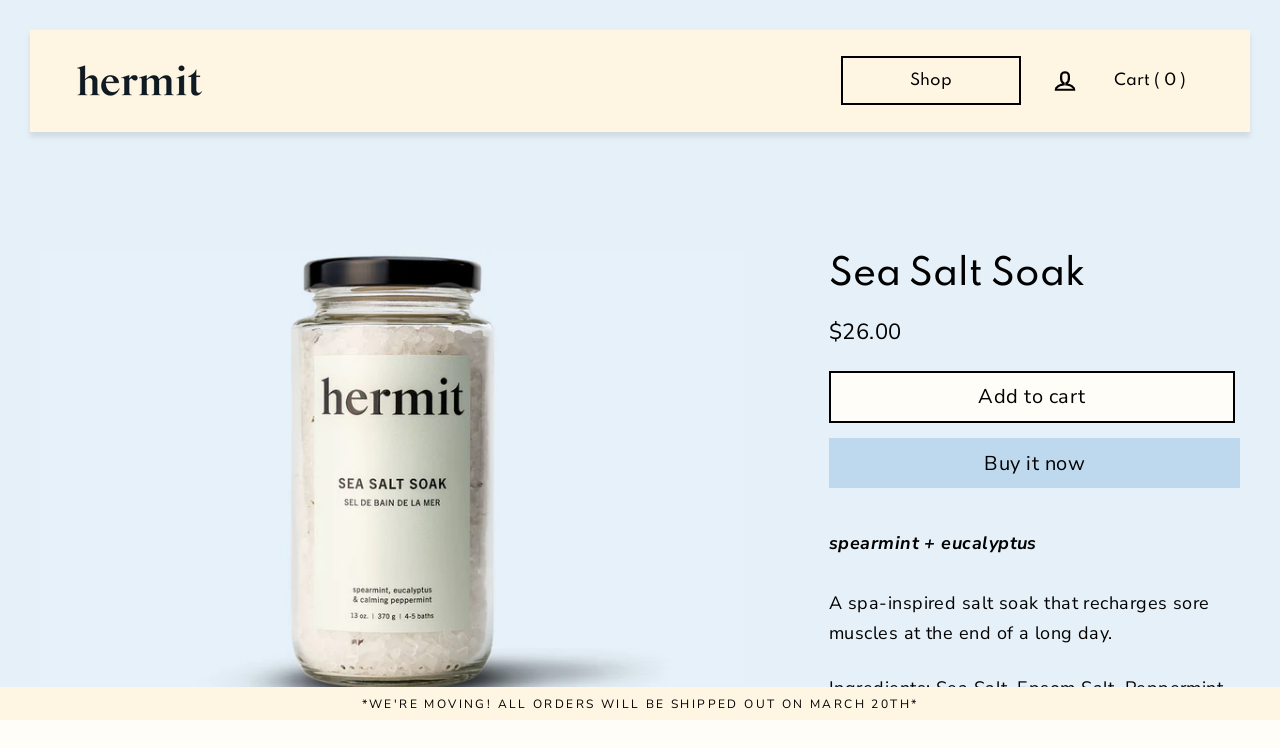

--- FILE ---
content_type: text/html; charset=utf-8
request_url: https://www.hermitgoods.ca/collections/recharge/products/sea-salt-soak
body_size: 32648
content:
<!doctype html>
<html class="no-js" lang="en">
<head>







    <script async src="//www.hermitgoods.ca/cdn/shop/t/2/assets/geolizr-lib.js?v=94586316287564763731615916430" type="text/javascript"></script>

<script>
    if(typeof Geolizr === "undefined") {
        var Geolizr = {};
        Geolizr.version = 20200327;
    }

    // save geolizr-lib.js url to the sessionStorage
    sessionStorage.setItem('geolizr_lib_url', "//www.hermitgoods.ca/cdn/shop/t/2/assets/geolizr-lib.js?v=94586316287564763731615916430");
    if(typeof Geolizr.events === "undefined") Geolizr.events = {};
    if(typeof Geolizr.geolizrEvents === "undefined") Geolizr.geolizrEvents = [];

    Geolizr.config = function(config) {
        Geolizr.currency_widget_enabled = config.currency_widget_enabled === "true" || false;
        Geolizr.shopCurrency = 'CAD';
        
        Geolizr.moneyFormats = {};
        
        Geolizr.shopifyFormatMoneySet = false;
        Geolizr.observeElements = [];
    };

    /* Geolizr money format presetter */
    
    Geolizr.moneyFormats = {};
    

    /* Geolizr Provider Setter */
    Geolizr.presetService = false;
    Geolizr.activateIpInfo = function(accessKey) { Geolizr.presetService = { name: 'ipInfo', accessKey: accessKey }; };
    Geolizr.activateLovelyAppProvider = function() { Geolizr.presetService = { name: 'lovelyAppProvider' }; };
    Geolizr.activateIpApiCo = function(accessKey) { Geolizr.presetService = { name: 'ipApiCo', accessKey: accessKey }; };
    Geolizr.activateDbIpProvider = function(accessKey) { Geolizr.presetService = { name: 'dbIpProvider', accessKey: accessKey }; };
    Geolizr.activateIpStackProvider = function(accessKey) { Geolizr.presetService = { name: 'ipStackProvider', accessKey: accessKey }; };
    Geolizr.activateGeolizrIPApiProvider = function(accessKey) { Geolizr.presetService = { name: 'geolizrIpApiProvider', accessKey: accessKey }; };

    

    /* Service Aliase */
    Geolizr.activateFreegeoip = Geolizr.activateIpStackProvider;
    Geolizr.requestLocaleRootUrl = "\/";
    Geolizr.addSystemEventListener = function(name, callback) {
        if (typeof Geolizr.realInit !== 'undefined') {
            Geolizr.realInit(function($) {
                callback({jquery: $});
            })
        } else {
            Geolizr.geolizrEvents.push(new CustomEvent(name));
            document.addEventListener(name, callback);
        }
    };

    Geolizr.addEventListener = function(name, callback, priority) {
        if(typeof priority == "undefined") priority = 100;
        if(typeof Geolizr.realAddEventListener === "undefined") {
            if (!Geolizr.events[name]) Geolizr.events[name] = [];
            Geolizr.events[name].push({callback: callback, priority: priority});
        } else {
            Geolizr.realAddEventListener(name, callback, priority);
        }
    };

    Geolizr.getGeoData = function(callback) {
        if(typeof Geolizr.realGetGeoData === "undefined") {
            Geolizr.addEventListener('geolizr.init', function() {
                Geolizr.getGeoData(callback);
            }, 200)
        } else {
            Geolizr.realGetGeoData(callback);
        }
    };

    Geolizr.init = function(callback, priority) {
        if(typeof Geolizr.realInit === "undefined")
            Geolizr.addEventListener("geolizr.init", callback, priority);
        else
            Geolizr.realInit(callback, priority);
    };


    Geolizr.notification_widget_enabled = false;
    Geolizr.popup_widget_enabled = false;
    Geolizr.api_widget_enabled = false;
    Geolizr.currency_widget_enabled = false;
    Geolizr.redirect_widget_enabled = true;

    Geolizr.enables = {
        'notification_widget_enabled': Geolizr.notification_widget_enabled,
        'popup_widget_enabled': Geolizr.popup_widget_enabled,
        'api_widget_enabled': Geolizr.api_widget_enabled,
        'currency_widget_enabled': Geolizr.currency_widget_enabled,
        'redirect_widget_enabled': Geolizr.redirect_widget_enabled
    };

    
        Geolizr.countryToRedirect = JSON.parse('{"US":8381}');
    

    if(Geolizr.popup_widget_enabled || Geolizr.notification_widget_enabled || Geolizr.currency_widget_enabled) {
        
        Geolizr.geolizrCssFile = "//www.hermitgoods.ca/cdn/shop/t/2/assets/geolizr-lib.css?v=131976552225837042031615916431";
        
    }

</script>
<style>
    .geolizr-currency-switch-wrapper { visibility: hidden; }
    #geolizr-notification{position:fixed!important;top:0!important;left:0!important;margin:0!important;padding:0!important;width:100%!important;height:auto!important;min-height:0!important;max-height:none!important;z-index:10000000!important}
    #geolizr-notification>#geolizr-notification-message-wrapper{text-align:center!important;width:100%!important;padding:10px!important;-webkit-box-shadow:10px 10px 5px 0 rgba(143,143,143,.35);-moz-box-shadow:10px 10px 5px 0 rgba(143,143,143,.35);box-shadow:10px 10px 5px 0 rgba(143,143,143,.35)}
    #geolizr-dismiss-notification{box-sizing:content-box;padding:5px!important;margin:0!important;position:absolute!important;right:8px!important;text-decoration:none!important;font-family:Arial,serif ! important;top:8px!important;height:15px!important;border-radius:15px;width:15px!important;line-height:16px;font-size:20px;font-weight:700;cursor:pointer;display:inline-block}
    .geolizr-popup-background{position:fixed;top:0;left:0;right:0;bottom:0;height:100%;width:100%;z-index:10000005!important}
    .geolizr-popup{position:fixed!important;width:560px!important;height:400px!important;z-index:10000010!important;border:1px solid grey}
    .geolizr-popup.gp-center{top:50%!important;left:50%!important;margin-top:-200px!important;margin-left:-280px!important}
    .geolizr-popup.gp-mobile{width:84%!important;height:84%!important;top:0!important;left:0!important;margin:8%}
    #geolizr-popup-content-iframe{width:100%!important;height:100%!important;border:0}
    .slideInDown { -webkit-animation-name: slideInDown; animation-name: slideInDown; -webkit-animation-duration: 1s; animation-duration: 1s; -webkit-animation-fill-mode: both; animation-fill-mode: both; }
    @-webkit-keyframes slideInDown { 0% { -webkit-transform: translateY(-100%); transform: translateY(-100%); visibility: visible;} 100% {-webkit-transform: translateY(0); transform: translateY(0); } }
    @keyframes slideInDown { 0% {-webkit-transform: translateY(-100%); transform: translateY(-100%);visibility: visible; } 100% { -webkit-transform: translateY(0); transform: translateY(0); } }
    .geolizr-currency-switch-wrapper.geolizr-absolute-auto{z-index:10000000;position:fixed}
    .geolizr-currency-switch-wrapper{z-index:10000000!important;height:20px;width:85px;position:relative}
    .geolizr-currency-switcher{padding:1px 10px;margin:0;width:85px;height:30px;border-radius:4px;box-sizing: border-box;}
    .geolizr-currency-links{overflow:scroll;overflow-x:hidden;border-radius:4px;padding:5px 10px;margin:0;list-style:none;line-height:1.42857143;background-color:#fff;width:82px;max-height:200px;display:none}
    .geolizr-currency-switch-wrapper .geolizr-currency-links-up{bottom:30px;position:absolute}
    .geolizr-currency-switch-wrapper .geolizr-currency-links-down{top:30px;position:absolute}
    li.geolizr-currency-list-li{float:none!important;margin:0!important;padding:0 0 0 10px}
    .geolizr-currency-list-link{white-space:nowrap}
    .geolizr-currency-link i,.geolizr-currency-list-link i{width:16px!important;height:11px}
    [class^="famfamfam-flag"]{display:inline-block;width:16px;height:11px;line-height:11px}
    .geolizr-currency-switcher-value{width:42px;min-width:42px;max-width:42px;display:inline-block;text-align:left}
    .geolizr-currency-switcher-arrow-down,.geolizr-currency-switcher-arrow-up{content:"s";position:absolute;right:3px;top:0;width:16px;height:20px;margin:0}
    .geolizr-currency-switcher-arrow-up:after{content:"▴"}
    .geolizr-currency-switcher-arrow-down:after{content:"▾"}
    .geolizr-selectable-currency{width:42px;min-width:42px;max-width:42px;display:inline-block;text-align:left}
    .geolizr-shop-currency{width:42px;min-width:42px;max-width:42px;display:inline-block}
    .geolizr-currency-link li{padding:0;margin:0}
    #geolizr-notification-spanner{width:100%!important;line-height:4px!important;height:4px!important;min-height:4px!important;max-height:4px!important}
    body.geolizr-popup-open { overflow: hidden; }
</style>

  <meta charset="utf-8">
  <meta http-equiv="X-UA-Compatible" content="IE=edge">
  <meta name="viewport" content="width=device-width,initial-scale=1">
  <meta name="theme-color" content="#bed8ed">
  <link rel="canonical" href="https://www.hermitgoods.ca/products/sea-salt-soak"><link rel="shortcut icon" href="//www.hermitgoods.ca/cdn/shop/files/Hermit_MonogramLogo_Black-01_32x32.png?v=1615737072" type="image/png" /><title>Sea Salt Soak
&ndash; Hermit
</title>
<meta name="description" content="A spa-inspired salt soak that recharges sore muscles at the end of a long day."><meta property="og:site_name" content="Hermit">
  <meta property="og:url" content="https://www.hermitgoods.ca/products/sea-salt-soak">
  <meta property="og:title" content="Sea Salt Soak">
  <meta property="og:type" content="product">
  <meta property="og:description" content="A spa-inspired salt soak that recharges sore muscles at the end of a long day."><meta property="og:image" content="http://www.hermitgoods.ca/cdn/shop/products/Hermit-Sea-Salt-Soak_1200x1200.jpg?v=1618291925"><meta property="og:image" content="http://www.hermitgoods.ca/cdn/shop/products/Hermit-Images_47fc4e74-d9ed-4cd8-ac96-779dcb669563_1200x1200.jpg?v=1619131475"><meta property="og:image" content="http://www.hermitgoods.ca/cdn/shop/products/Hermit_Sea_Salt_1200x1200.jpg?v=1619131488">
  <meta property="og:image:secure_url" content="https://www.hermitgoods.ca/cdn/shop/products/Hermit-Sea-Salt-Soak_1200x1200.jpg?v=1618291925"><meta property="og:image:secure_url" content="https://www.hermitgoods.ca/cdn/shop/products/Hermit-Images_47fc4e74-d9ed-4cd8-ac96-779dcb669563_1200x1200.jpg?v=1619131475"><meta property="og:image:secure_url" content="https://www.hermitgoods.ca/cdn/shop/products/Hermit_Sea_Salt_1200x1200.jpg?v=1619131488">
  <meta name="twitter:site" content="@">
  <meta name="twitter:card" content="summary_large_image">
  <meta name="twitter:title" content="Sea Salt Soak">
  <meta name="twitter:description" content="A spa-inspired salt soak that recharges sore muscles at the end of a long day.">
<link href="//www.hermitgoods.ca/cdn/shop/t/2/assets/custom.scss.css?v=95677468097096059921701125876" rel="stylesheet" type="text/css" media="all" />

  <script>window.performance && window.performance.mark && window.performance.mark('shopify.content_for_header.start');</script><meta id="shopify-digital-wallet" name="shopify-digital-wallet" content="/55341547689/digital_wallets/dialog">
<meta name="shopify-checkout-api-token" content="3e590591b9393237d1f5c7d8d5db3278">
<meta id="in-context-paypal-metadata" data-shop-id="55341547689" data-venmo-supported="false" data-environment="production" data-locale="en_US" data-paypal-v4="true" data-currency="CAD">
<link rel="alternate" type="application/json+oembed" href="https://www.hermitgoods.ca/products/sea-salt-soak.oembed">
<script async="async" src="/checkouts/internal/preloads.js?locale=en-CA"></script>
<link rel="preconnect" href="https://shop.app" crossorigin="anonymous">
<script async="async" src="https://shop.app/checkouts/internal/preloads.js?locale=en-CA&shop_id=55341547689" crossorigin="anonymous"></script>
<script id="apple-pay-shop-capabilities" type="application/json">{"shopId":55341547689,"countryCode":"CA","currencyCode":"CAD","merchantCapabilities":["supports3DS"],"merchantId":"gid:\/\/shopify\/Shop\/55341547689","merchantName":"Hermit","requiredBillingContactFields":["postalAddress","email"],"requiredShippingContactFields":["postalAddress","email"],"shippingType":"shipping","supportedNetworks":["visa","masterCard","amex","discover","interac","jcb"],"total":{"type":"pending","label":"Hermit","amount":"1.00"},"shopifyPaymentsEnabled":true,"supportsSubscriptions":true}</script>
<script id="shopify-features" type="application/json">{"accessToken":"3e590591b9393237d1f5c7d8d5db3278","betas":["rich-media-storefront-analytics"],"domain":"www.hermitgoods.ca","predictiveSearch":true,"shopId":55341547689,"locale":"en"}</script>
<script>var Shopify = Shopify || {};
Shopify.shop = "hermit-shop-ca.myshopify.com";
Shopify.locale = "en";
Shopify.currency = {"active":"CAD","rate":"1.0"};
Shopify.country = "CA";
Shopify.theme = {"name":"[20210313] Streamline","id":120823611561,"schema_name":"Streamline","schema_version":"3.1.2","theme_store_id":null,"role":"main"};
Shopify.theme.handle = "null";
Shopify.theme.style = {"id":null,"handle":null};
Shopify.cdnHost = "www.hermitgoods.ca/cdn";
Shopify.routes = Shopify.routes || {};
Shopify.routes.root = "/";</script>
<script type="module">!function(o){(o.Shopify=o.Shopify||{}).modules=!0}(window);</script>
<script>!function(o){function n(){var o=[];function n(){o.push(Array.prototype.slice.apply(arguments))}return n.q=o,n}var t=o.Shopify=o.Shopify||{};t.loadFeatures=n(),t.autoloadFeatures=n()}(window);</script>
<script>
  window.ShopifyPay = window.ShopifyPay || {};
  window.ShopifyPay.apiHost = "shop.app\/pay";
  window.ShopifyPay.redirectState = null;
</script>
<script id="shop-js-analytics" type="application/json">{"pageType":"product"}</script>
<script defer="defer" async type="module" src="//www.hermitgoods.ca/cdn/shopifycloud/shop-js/modules/v2/client.init-shop-cart-sync_BT-GjEfc.en.esm.js"></script>
<script defer="defer" async type="module" src="//www.hermitgoods.ca/cdn/shopifycloud/shop-js/modules/v2/chunk.common_D58fp_Oc.esm.js"></script>
<script defer="defer" async type="module" src="//www.hermitgoods.ca/cdn/shopifycloud/shop-js/modules/v2/chunk.modal_xMitdFEc.esm.js"></script>
<script type="module">
  await import("//www.hermitgoods.ca/cdn/shopifycloud/shop-js/modules/v2/client.init-shop-cart-sync_BT-GjEfc.en.esm.js");
await import("//www.hermitgoods.ca/cdn/shopifycloud/shop-js/modules/v2/chunk.common_D58fp_Oc.esm.js");
await import("//www.hermitgoods.ca/cdn/shopifycloud/shop-js/modules/v2/chunk.modal_xMitdFEc.esm.js");

  window.Shopify.SignInWithShop?.initShopCartSync?.({"fedCMEnabled":true,"windoidEnabled":true});

</script>
<script>
  window.Shopify = window.Shopify || {};
  if (!window.Shopify.featureAssets) window.Shopify.featureAssets = {};
  window.Shopify.featureAssets['shop-js'] = {"shop-cart-sync":["modules/v2/client.shop-cart-sync_DZOKe7Ll.en.esm.js","modules/v2/chunk.common_D58fp_Oc.esm.js","modules/v2/chunk.modal_xMitdFEc.esm.js"],"init-fed-cm":["modules/v2/client.init-fed-cm_B6oLuCjv.en.esm.js","modules/v2/chunk.common_D58fp_Oc.esm.js","modules/v2/chunk.modal_xMitdFEc.esm.js"],"shop-cash-offers":["modules/v2/client.shop-cash-offers_D2sdYoxE.en.esm.js","modules/v2/chunk.common_D58fp_Oc.esm.js","modules/v2/chunk.modal_xMitdFEc.esm.js"],"shop-login-button":["modules/v2/client.shop-login-button_QeVjl5Y3.en.esm.js","modules/v2/chunk.common_D58fp_Oc.esm.js","modules/v2/chunk.modal_xMitdFEc.esm.js"],"pay-button":["modules/v2/client.pay-button_DXTOsIq6.en.esm.js","modules/v2/chunk.common_D58fp_Oc.esm.js","modules/v2/chunk.modal_xMitdFEc.esm.js"],"shop-button":["modules/v2/client.shop-button_DQZHx9pm.en.esm.js","modules/v2/chunk.common_D58fp_Oc.esm.js","modules/v2/chunk.modal_xMitdFEc.esm.js"],"avatar":["modules/v2/client.avatar_BTnouDA3.en.esm.js"],"init-windoid":["modules/v2/client.init-windoid_CR1B-cfM.en.esm.js","modules/v2/chunk.common_D58fp_Oc.esm.js","modules/v2/chunk.modal_xMitdFEc.esm.js"],"init-shop-for-new-customer-accounts":["modules/v2/client.init-shop-for-new-customer-accounts_C_vY_xzh.en.esm.js","modules/v2/client.shop-login-button_QeVjl5Y3.en.esm.js","modules/v2/chunk.common_D58fp_Oc.esm.js","modules/v2/chunk.modal_xMitdFEc.esm.js"],"init-shop-email-lookup-coordinator":["modules/v2/client.init-shop-email-lookup-coordinator_BI7n9ZSv.en.esm.js","modules/v2/chunk.common_D58fp_Oc.esm.js","modules/v2/chunk.modal_xMitdFEc.esm.js"],"init-shop-cart-sync":["modules/v2/client.init-shop-cart-sync_BT-GjEfc.en.esm.js","modules/v2/chunk.common_D58fp_Oc.esm.js","modules/v2/chunk.modal_xMitdFEc.esm.js"],"shop-toast-manager":["modules/v2/client.shop-toast-manager_DiYdP3xc.en.esm.js","modules/v2/chunk.common_D58fp_Oc.esm.js","modules/v2/chunk.modal_xMitdFEc.esm.js"],"init-customer-accounts":["modules/v2/client.init-customer-accounts_D9ZNqS-Q.en.esm.js","modules/v2/client.shop-login-button_QeVjl5Y3.en.esm.js","modules/v2/chunk.common_D58fp_Oc.esm.js","modules/v2/chunk.modal_xMitdFEc.esm.js"],"init-customer-accounts-sign-up":["modules/v2/client.init-customer-accounts-sign-up_iGw4briv.en.esm.js","modules/v2/client.shop-login-button_QeVjl5Y3.en.esm.js","modules/v2/chunk.common_D58fp_Oc.esm.js","modules/v2/chunk.modal_xMitdFEc.esm.js"],"shop-follow-button":["modules/v2/client.shop-follow-button_CqMgW2wH.en.esm.js","modules/v2/chunk.common_D58fp_Oc.esm.js","modules/v2/chunk.modal_xMitdFEc.esm.js"],"checkout-modal":["modules/v2/client.checkout-modal_xHeaAweL.en.esm.js","modules/v2/chunk.common_D58fp_Oc.esm.js","modules/v2/chunk.modal_xMitdFEc.esm.js"],"shop-login":["modules/v2/client.shop-login_D91U-Q7h.en.esm.js","modules/v2/chunk.common_D58fp_Oc.esm.js","modules/v2/chunk.modal_xMitdFEc.esm.js"],"lead-capture":["modules/v2/client.lead-capture_BJmE1dJe.en.esm.js","modules/v2/chunk.common_D58fp_Oc.esm.js","modules/v2/chunk.modal_xMitdFEc.esm.js"],"payment-terms":["modules/v2/client.payment-terms_Ci9AEqFq.en.esm.js","modules/v2/chunk.common_D58fp_Oc.esm.js","modules/v2/chunk.modal_xMitdFEc.esm.js"]};
</script>
<script>(function() {
  var isLoaded = false;
  function asyncLoad() {
    if (isLoaded) return;
    isLoaded = true;
    var urls = ["https:\/\/cdn1.stamped.io\/files\/widget.min.js?shop=hermit-shop-ca.myshopify.com"];
    for (var i = 0; i < urls.length; i++) {
      var s = document.createElement('script');
      s.type = 'text/javascript';
      s.async = true;
      s.src = urls[i];
      var x = document.getElementsByTagName('script')[0];
      x.parentNode.insertBefore(s, x);
    }
  };
  if(window.attachEvent) {
    window.attachEvent('onload', asyncLoad);
  } else {
    window.addEventListener('load', asyncLoad, false);
  }
})();</script>
<script id="__st">var __st={"a":55341547689,"offset":-28800,"reqid":"6a3eb639-e6ee-4857-893c-d00b0e14177e-1769400606","pageurl":"www.hermitgoods.ca\/collections\/recharge\/products\/sea-salt-soak","u":"4417d0c5340e","p":"product","rtyp":"product","rid":6607164997801};</script>
<script>window.ShopifyPaypalV4VisibilityTracking = true;</script>
<script id="captcha-bootstrap">!function(){'use strict';const t='contact',e='account',n='new_comment',o=[[t,t],['blogs',n],['comments',n],[t,'customer']],c=[[e,'customer_login'],[e,'guest_login'],[e,'recover_customer_password'],[e,'create_customer']],r=t=>t.map((([t,e])=>`form[action*='/${t}']:not([data-nocaptcha='true']) input[name='form_type'][value='${e}']`)).join(','),a=t=>()=>t?[...document.querySelectorAll(t)].map((t=>t.form)):[];function s(){const t=[...o],e=r(t);return a(e)}const i='password',u='form_key',d=['recaptcha-v3-token','g-recaptcha-response','h-captcha-response',i],f=()=>{try{return window.sessionStorage}catch{return}},m='__shopify_v',_=t=>t.elements[u];function p(t,e,n=!1){try{const o=window.sessionStorage,c=JSON.parse(o.getItem(e)),{data:r}=function(t){const{data:e,action:n}=t;return t[m]||n?{data:e,action:n}:{data:t,action:n}}(c);for(const[e,n]of Object.entries(r))t.elements[e]&&(t.elements[e].value=n);n&&o.removeItem(e)}catch(o){console.error('form repopulation failed',{error:o})}}const l='form_type',E='cptcha';function T(t){t.dataset[E]=!0}const w=window,h=w.document,L='Shopify',v='ce_forms',y='captcha';let A=!1;((t,e)=>{const n=(g='f06e6c50-85a8-45c8-87d0-21a2b65856fe',I='https://cdn.shopify.com/shopifycloud/storefront-forms-hcaptcha/ce_storefront_forms_captcha_hcaptcha.v1.5.2.iife.js',D={infoText:'Protected by hCaptcha',privacyText:'Privacy',termsText:'Terms'},(t,e,n)=>{const o=w[L][v],c=o.bindForm;if(c)return c(t,g,e,D).then(n);var r;o.q.push([[t,g,e,D],n]),r=I,A||(h.body.append(Object.assign(h.createElement('script'),{id:'captcha-provider',async:!0,src:r})),A=!0)});var g,I,D;w[L]=w[L]||{},w[L][v]=w[L][v]||{},w[L][v].q=[],w[L][y]=w[L][y]||{},w[L][y].protect=function(t,e){n(t,void 0,e),T(t)},Object.freeze(w[L][y]),function(t,e,n,w,h,L){const[v,y,A,g]=function(t,e,n){const i=e?o:[],u=t?c:[],d=[...i,...u],f=r(d),m=r(i),_=r(d.filter((([t,e])=>n.includes(e))));return[a(f),a(m),a(_),s()]}(w,h,L),I=t=>{const e=t.target;return e instanceof HTMLFormElement?e:e&&e.form},D=t=>v().includes(t);t.addEventListener('submit',(t=>{const e=I(t);if(!e)return;const n=D(e)&&!e.dataset.hcaptchaBound&&!e.dataset.recaptchaBound,o=_(e),c=g().includes(e)&&(!o||!o.value);(n||c)&&t.preventDefault(),c&&!n&&(function(t){try{if(!f())return;!function(t){const e=f();if(!e)return;const n=_(t);if(!n)return;const o=n.value;o&&e.removeItem(o)}(t);const e=Array.from(Array(32),(()=>Math.random().toString(36)[2])).join('');!function(t,e){_(t)||t.append(Object.assign(document.createElement('input'),{type:'hidden',name:u})),t.elements[u].value=e}(t,e),function(t,e){const n=f();if(!n)return;const o=[...t.querySelectorAll(`input[type='${i}']`)].map((({name:t})=>t)),c=[...d,...o],r={};for(const[a,s]of new FormData(t).entries())c.includes(a)||(r[a]=s);n.setItem(e,JSON.stringify({[m]:1,action:t.action,data:r}))}(t,e)}catch(e){console.error('failed to persist form',e)}}(e),e.submit())}));const S=(t,e)=>{t&&!t.dataset[E]&&(n(t,e.some((e=>e===t))),T(t))};for(const o of['focusin','change'])t.addEventListener(o,(t=>{const e=I(t);D(e)&&S(e,y())}));const B=e.get('form_key'),M=e.get(l),P=B&&M;t.addEventListener('DOMContentLoaded',(()=>{const t=y();if(P)for(const e of t)e.elements[l].value===M&&p(e,B);[...new Set([...A(),...v().filter((t=>'true'===t.dataset.shopifyCaptcha))])].forEach((e=>S(e,t)))}))}(h,new URLSearchParams(w.location.search),n,t,e,['guest_login'])})(!0,!0)}();</script>
<script integrity="sha256-4kQ18oKyAcykRKYeNunJcIwy7WH5gtpwJnB7kiuLZ1E=" data-source-attribution="shopify.loadfeatures" defer="defer" src="//www.hermitgoods.ca/cdn/shopifycloud/storefront/assets/storefront/load_feature-a0a9edcb.js" crossorigin="anonymous"></script>
<script crossorigin="anonymous" defer="defer" src="//www.hermitgoods.ca/cdn/shopifycloud/storefront/assets/shopify_pay/storefront-65b4c6d7.js?v=20250812"></script>
<script data-source-attribution="shopify.dynamic_checkout.dynamic.init">var Shopify=Shopify||{};Shopify.PaymentButton=Shopify.PaymentButton||{isStorefrontPortableWallets:!0,init:function(){window.Shopify.PaymentButton.init=function(){};var t=document.createElement("script");t.src="https://www.hermitgoods.ca/cdn/shopifycloud/portable-wallets/latest/portable-wallets.en.js",t.type="module",document.head.appendChild(t)}};
</script>
<script data-source-attribution="shopify.dynamic_checkout.buyer_consent">
  function portableWalletsHideBuyerConsent(e){var t=document.getElementById("shopify-buyer-consent"),n=document.getElementById("shopify-subscription-policy-button");t&&n&&(t.classList.add("hidden"),t.setAttribute("aria-hidden","true"),n.removeEventListener("click",e))}function portableWalletsShowBuyerConsent(e){var t=document.getElementById("shopify-buyer-consent"),n=document.getElementById("shopify-subscription-policy-button");t&&n&&(t.classList.remove("hidden"),t.removeAttribute("aria-hidden"),n.addEventListener("click",e))}window.Shopify?.PaymentButton&&(window.Shopify.PaymentButton.hideBuyerConsent=portableWalletsHideBuyerConsent,window.Shopify.PaymentButton.showBuyerConsent=portableWalletsShowBuyerConsent);
</script>
<script>
  function portableWalletsCleanup(e){e&&e.src&&console.error("Failed to load portable wallets script "+e.src);var t=document.querySelectorAll("shopify-accelerated-checkout .shopify-payment-button__skeleton, shopify-accelerated-checkout-cart .wallet-cart-button__skeleton"),e=document.getElementById("shopify-buyer-consent");for(let e=0;e<t.length;e++)t[e].remove();e&&e.remove()}function portableWalletsNotLoadedAsModule(e){e instanceof ErrorEvent&&"string"==typeof e.message&&e.message.includes("import.meta")&&"string"==typeof e.filename&&e.filename.includes("portable-wallets")&&(window.removeEventListener("error",portableWalletsNotLoadedAsModule),window.Shopify.PaymentButton.failedToLoad=e,"loading"===document.readyState?document.addEventListener("DOMContentLoaded",window.Shopify.PaymentButton.init):window.Shopify.PaymentButton.init())}window.addEventListener("error",portableWalletsNotLoadedAsModule);
</script>

<script type="module" src="https://www.hermitgoods.ca/cdn/shopifycloud/portable-wallets/latest/portable-wallets.en.js" onError="portableWalletsCleanup(this)" crossorigin="anonymous"></script>
<script nomodule>
  document.addEventListener("DOMContentLoaded", portableWalletsCleanup);
</script>

<link id="shopify-accelerated-checkout-styles" rel="stylesheet" media="screen" href="https://www.hermitgoods.ca/cdn/shopifycloud/portable-wallets/latest/accelerated-checkout-backwards-compat.css" crossorigin="anonymous">
<style id="shopify-accelerated-checkout-cart">
        #shopify-buyer-consent {
  margin-top: 1em;
  display: inline-block;
  width: 100%;
}

#shopify-buyer-consent.hidden {
  display: none;
}

#shopify-subscription-policy-button {
  background: none;
  border: none;
  padding: 0;
  text-decoration: underline;
  font-size: inherit;
  cursor: pointer;
}

#shopify-subscription-policy-button::before {
  box-shadow: none;
}

      </style>

<script>window.performance && window.performance.mark && window.performance.mark('shopify.content_for_header.end');</script>
<script id="bold-platform-data" type="application/json">
    {
        "shop": {
            "domain": "www.hermitgoods.ca",
            "permanent_domain": "hermit-shop-ca.myshopify.com",
            "url": "https://www.hermitgoods.ca",
            "secure_url": "https://www.hermitgoods.ca",
            "money_format": "${{amount}}",
            "currency": "CAD"
        },
        "customer": {
            "id": null,
            "tags": null
        },
        "cart": {"note":null,"attributes":{},"original_total_price":0,"total_price":0,"total_discount":0,"total_weight":0.0,"item_count":0,"items":[],"requires_shipping":false,"currency":"CAD","items_subtotal_price":0,"cart_level_discount_applications":[],"checkout_charge_amount":0},
        "template": "product",
        "product": {"id":6607164997801,"title":"Sea Salt Soak","handle":"sea-salt-soak","description":"\u003cp\u003e\u003cstrong\u003e\u003ci\u003espearmint + eucalyptus\u003cbr\u003e\u003c\/i\u003e\u003c\/strong\u003e\u003cstrong\u003e\u003ci\u003e\u003cbr\u003e\u003c\/i\u003e\u003c\/strong\u003eA spa-inspired salt soak that recharges sore muscles at the end of a long day.\u003c\/p\u003e\n\u003cp\u003eIngredients:\u003cb\u003e \u003c\/b\u003e\u003cspan style=\"font-weight: 400;\"\u003eSea Salt, Epsom Salt, Peppermint Leaf, Tapioca Starch, Eucalyptus Oil and Spearmint Oil.\u003c\/span\u003e\u003c\/p\u003e","published_at":"2021-03-14T08:39:38-07:00","created_at":"2021-03-14T08:39:41-07:00","vendor":"Hermit","type":"Bath Salts","tags":["All","Body"],"price":2600,"price_min":2600,"price_max":2600,"available":true,"price_varies":false,"compare_at_price":null,"compare_at_price_min":0,"compare_at_price_max":0,"compare_at_price_varies":false,"variants":[{"id":39443219677353,"title":"Default Title","option1":"Default Title","option2":null,"option3":null,"sku":"HG02","requires_shipping":true,"taxable":true,"featured_image":null,"available":true,"name":"Sea Salt Soak","public_title":null,"options":["Default Title"],"price":2600,"weight":600,"compare_at_price":null,"inventory_management":"shopify","barcode":"628176867021","requires_selling_plan":false,"selling_plan_allocations":[]}],"images":["\/\/www.hermitgoods.ca\/cdn\/shop\/products\/Hermit-Sea-Salt-Soak.jpg?v=1618291925","\/\/www.hermitgoods.ca\/cdn\/shop\/products\/Hermit-Images_47fc4e74-d9ed-4cd8-ac96-779dcb669563.jpg?v=1619131475","\/\/www.hermitgoods.ca\/cdn\/shop\/products\/Hermit_Sea_Salt.jpg?v=1619131488"],"featured_image":"\/\/www.hermitgoods.ca\/cdn\/shop\/products\/Hermit-Sea-Salt-Soak.jpg?v=1618291925","options":["Title"],"media":[{"alt":null,"id":22462989664425,"position":1,"preview_image":{"aspect_ratio":0.782,"height":1278,"width":1000,"src":"\/\/www.hermitgoods.ca\/cdn\/shop\/products\/Hermit-Sea-Salt-Soak.jpg?v=1618291925"},"aspect_ratio":0.782,"height":1278,"media_type":"image","src":"\/\/www.hermitgoods.ca\/cdn\/shop\/products\/Hermit-Sea-Salt-Soak.jpg?v=1618291925","width":1000},{"alt":null,"id":21222237700265,"position":2,"preview_image":{"aspect_ratio":1.542,"height":843,"width":1300,"src":"\/\/www.hermitgoods.ca\/cdn\/shop\/products\/Hermit-Images_47fc4e74-d9ed-4cd8-ac96-779dcb669563.jpg?v=1619131475"},"aspect_ratio":1.542,"height":843,"media_type":"image","src":"\/\/www.hermitgoods.ca\/cdn\/shop\/products\/Hermit-Images_47fc4e74-d9ed-4cd8-ac96-779dcb669563.jpg?v=1619131475","width":1300},{"alt":"Product Page","id":23867690221737,"position":3,"preview_image":{"aspect_ratio":1.542,"height":843,"width":1300,"src":"\/\/www.hermitgoods.ca\/cdn\/shop\/products\/Hermit_Sea_Salt.jpg?v=1619131488"},"aspect_ratio":1.542,"height":843,"media_type":"image","src":"\/\/www.hermitgoods.ca\/cdn\/shop\/products\/Hermit_Sea_Salt.jpg?v=1619131488","width":1300}],"requires_selling_plan":false,"selling_plan_groups":[],"content":"\u003cp\u003e\u003cstrong\u003e\u003ci\u003espearmint + eucalyptus\u003cbr\u003e\u003c\/i\u003e\u003c\/strong\u003e\u003cstrong\u003e\u003ci\u003e\u003cbr\u003e\u003c\/i\u003e\u003c\/strong\u003eA spa-inspired salt soak that recharges sore muscles at the end of a long day.\u003c\/p\u003e\n\u003cp\u003eIngredients:\u003cb\u003e \u003c\/b\u003e\u003cspan style=\"font-weight: 400;\"\u003eSea Salt, Epsom Salt, Peppermint Leaf, Tapioca Starch, Eucalyptus Oil and Spearmint Oil.\u003c\/span\u003e\u003c\/p\u003e"},
        "collection": [{"id":6607164047529,"title":"Refreshing Face Mist","handle":"refreshing-face-mist","description":"\u003cp\u003e\u003cem\u003e\u003cstrong\u003erose geranium + peppermint\u003c\/strong\u003e\u003c\/em\u003e\u003c\/p\u003e\n\u003cp\u003e\u003cspan style=\"font-weight: 400;\"\u003eThis hydrating toner mist refreshes skin with floral water, witch hazel and soothing coconut oil. \u003c\/span\u003e\u003c\/p\u003e\n\u003cp\u003eIngredients:\u003cb\u003e \u003c\/b\u003e\u003cspan style=\"font-weight: 400;\"\u003eRose Geranium Flower Water, Peppermint Flower Water, Coconut Oil, Witch Hazel and \u003c\/span\u003e\u003cspan style=\"font-weight: 400;\"\u003eVitamin E Oil.\u003c\/span\u003e\u003cbr\u003e\u003c\/p\u003e","published_at":"2021-03-14T08:39:29-07:00","created_at":"2021-03-14T08:39:31-07:00","vendor":"Hermit","type":"Face Mist","tags":["All","Face"],"price":2300,"price_min":2300,"price_max":2300,"available":false,"price_varies":false,"compare_at_price":null,"compare_at_price_min":0,"compare_at_price_max":0,"compare_at_price_varies":false,"variants":[{"id":39443215745193,"title":"Default Title","option1":"Default Title","option2":null,"option3":null,"sku":"HG04","requires_shipping":true,"taxable":true,"featured_image":null,"available":false,"name":"Refreshing Face Mist","public_title":null,"options":["Default Title"],"price":2300,"weight":150,"compare_at_price":null,"inventory_management":"shopify","barcode":"","requires_selling_plan":false,"selling_plan_allocations":[]}],"images":["\/\/www.hermitgoods.ca\/cdn\/shop\/products\/Hermit-Refreshing-Face-Mist_3aa0ab4e-16c0-4e05-a686-5c93b387e0f4.jpg?v=1619131299","\/\/www.hermitgoods.ca\/cdn\/shop\/products\/Hermit_Refreshing_Face_Mist.jpg?v=1619131308"],"featured_image":"\/\/www.hermitgoods.ca\/cdn\/shop\/products\/Hermit-Refreshing-Face-Mist_3aa0ab4e-16c0-4e05-a686-5c93b387e0f4.jpg?v=1619131299","options":["Title"],"media":[{"alt":null,"id":22457433948329,"position":1,"preview_image":{"aspect_ratio":0.782,"height":1278,"width":1000,"src":"\/\/www.hermitgoods.ca\/cdn\/shop\/products\/Hermit-Refreshing-Face-Mist_3aa0ab4e-16c0-4e05-a686-5c93b387e0f4.jpg?v=1619131299"},"aspect_ratio":0.782,"height":1278,"media_type":"image","src":"\/\/www.hermitgoods.ca\/cdn\/shop\/products\/Hermit-Refreshing-Face-Mist_3aa0ab4e-16c0-4e05-a686-5c93b387e0f4.jpg?v=1619131299","width":1000},{"alt":"Product Page","id":23867250966697,"position":2,"preview_image":{"aspect_ratio":1.542,"height":843,"width":1300,"src":"\/\/www.hermitgoods.ca\/cdn\/shop\/products\/Hermit_Refreshing_Face_Mist.jpg?v=1619131308"},"aspect_ratio":1.542,"height":843,"media_type":"image","src":"\/\/www.hermitgoods.ca\/cdn\/shop\/products\/Hermit_Refreshing_Face_Mist.jpg?v=1619131308","width":1300}],"requires_selling_plan":false,"selling_plan_groups":[],"content":"\u003cp\u003e\u003cem\u003e\u003cstrong\u003erose geranium + peppermint\u003c\/strong\u003e\u003c\/em\u003e\u003c\/p\u003e\n\u003cp\u003e\u003cspan style=\"font-weight: 400;\"\u003eThis hydrating toner mist refreshes skin with floral water, witch hazel and soothing coconut oil. \u003c\/span\u003e\u003c\/p\u003e\n\u003cp\u003eIngredients:\u003cb\u003e \u003c\/b\u003e\u003cspan style=\"font-weight: 400;\"\u003eRose Geranium Flower Water, Peppermint Flower Water, Coconut Oil, Witch Hazel and \u003c\/span\u003e\u003cspan style=\"font-weight: 400;\"\u003eVitamin E Oil.\u003c\/span\u003e\u003cbr\u003e\u003c\/p\u003e"},{"id":6607162605737,"title":"Body Brush","handle":"body-brush","description":"\u003cspan style=\"font-weight: 400;\" data-mce-fragment=\"1\" data-mce-style=\"font-weight: 400;\"\u003eUsed to gently exfoliate, increase circulation and stimulate lymphatic drainage, dry brushing is an energizing practice that will help give you smooth, soft skin. \u003c\/span\u003e","published_at":"2021-03-14T08:39:16-07:00","created_at":"2021-03-14T08:39:19-07:00","vendor":"Hermit","type":"Tools","tags":["All","Body"],"price":1800,"price_min":1800,"price_max":1800,"available":false,"price_varies":false,"compare_at_price":null,"compare_at_price_min":0,"compare_at_price_max":0,"compare_at_price_varies":false,"variants":[{"id":39443213090985,"title":"Default Title","option1":"Default Title","option2":null,"option3":null,"sku":"HG52","requires_shipping":true,"taxable":true,"featured_image":null,"available":false,"name":"Body Brush","public_title":null,"options":["Default Title"],"price":1800,"weight":100,"compare_at_price":null,"inventory_management":"shopify","barcode":"","requires_selling_plan":false,"selling_plan_allocations":[]}],"images":["\/\/www.hermitgoods.ca\/cdn\/shop\/products\/Hermit-Body-Brush.jpg?v=1619130895","\/\/www.hermitgoods.ca\/cdn\/shop\/products\/Hermit_Body_Brush.jpg?v=1619130895"],"featured_image":"\/\/www.hermitgoods.ca\/cdn\/shop\/products\/Hermit-Body-Brush.jpg?v=1619130895","options":["Title"],"media":[{"alt":null,"id":22465553924265,"position":1,"preview_image":{"aspect_ratio":0.782,"height":1278,"width":1000,"src":"\/\/www.hermitgoods.ca\/cdn\/shop\/products\/Hermit-Body-Brush.jpg?v=1619130895"},"aspect_ratio":0.782,"height":1278,"media_type":"image","src":"\/\/www.hermitgoods.ca\/cdn\/shop\/products\/Hermit-Body-Brush.jpg?v=1619130895","width":1000},{"alt":"Product Page","id":23866114900137,"position":2,"preview_image":{"aspect_ratio":1.542,"height":843,"width":1300,"src":"\/\/www.hermitgoods.ca\/cdn\/shop\/products\/Hermit_Body_Brush.jpg?v=1619130895"},"aspect_ratio":1.542,"height":843,"media_type":"image","src":"\/\/www.hermitgoods.ca\/cdn\/shop\/products\/Hermit_Body_Brush.jpg?v=1619130895","width":1300}],"requires_selling_plan":false,"selling_plan_groups":[],"content":"\u003cspan style=\"font-weight: 400;\" data-mce-fragment=\"1\" data-mce-style=\"font-weight: 400;\"\u003eUsed to gently exfoliate, increase circulation and stimulate lymphatic drainage, dry brushing is an energizing practice that will help give you smooth, soft skin. \u003c\/span\u003e"},{"id":6607162900649,"title":"Hydrating Body Oil","handle":"hydrating-body-oil-1","description":"\u003cmeta charset=\"utf-8\"\u003e\n\u003cp data-mce-fragment=\"1\"\u003e\u003cstrong data-mce-fragment=\"1\"\u003e\u003ci data-mce-fragment=\"1\"\u003ebergamot + ylang ylang \u003c\/i\u003e\u003c\/strong\u003e\u003c\/p\u003e\n\u003cp data-mce-fragment=\"1\"\u003eThis blend of quick-absorbing oils hydrates and soothes with a warm, romantic aroma.\u003c\/p\u003e\n\u003cp data-mce-fragment=\"1\"\u003eIngredients:\u003cspan data-mce-fragment=\"1\"\u003e Apricot Kernel Oil, Grapeseed Oil, Sweet Almond Oil, Coconut Oil, Bergamot Oil, Ylang Ylang Oil, and Vitamin E Oil.\u003c\/span\u003e\u003c\/p\u003e\n\u003cp data-mce-fragment=\"1\"\u003e\u003cem\u003eBergamot can make your skin more sensitive to sunlight. We recommend avoiding sun exposure immediately after applying this oil.\u003c\/em\u003e\u003c\/p\u003e","published_at":"2021-03-14T08:39:19-07:00","created_at":"2021-03-14T08:39:22-07:00","vendor":"Hermit","type":"Body Oil","tags":[],"price":3200,"price_min":3200,"price_max":3200,"available":true,"price_varies":false,"compare_at_price":null,"compare_at_price_min":0,"compare_at_price_max":0,"compare_at_price_varies":false,"variants":[{"id":39443213353129,"title":"Default Title","option1":"Default Title","option2":null,"option3":null,"sku":"HG07","requires_shipping":true,"taxable":true,"featured_image":null,"available":true,"name":"Hydrating Body Oil","public_title":null,"options":["Default Title"],"price":3200,"weight":350,"compare_at_price":null,"inventory_management":"shopify","barcode":"628176867076","requires_selling_plan":false,"selling_plan_allocations":[]}],"images":["\/\/www.hermitgoods.ca\/cdn\/shop\/products\/Hermit-Hydrating-Body-Oil-Ylang-Ylang-Bergamot.jpg?v=1618292995","\/\/www.hermitgoods.ca\/cdn\/shop\/products\/Body-Oil_b8767446-69e3-49f7-8d0b-8985a3ad432e.jpg?v=1619132411","\/\/www.hermitgoods.ca\/cdn\/shop\/products\/Hermit_Hydrating_Body_Oil_Bergamot_Ylang_Ylang.jpg?v=1619132421"],"featured_image":"\/\/www.hermitgoods.ca\/cdn\/shop\/products\/Hermit-Hydrating-Body-Oil-Ylang-Ylang-Bergamot.jpg?v=1618292995","options":["Title"],"media":[{"alt":null,"id":22464595230889,"position":1,"preview_image":{"aspect_ratio":0.782,"height":1278,"width":1000,"src":"\/\/www.hermitgoods.ca\/cdn\/shop\/products\/Hermit-Hydrating-Body-Oil-Ylang-Ylang-Bergamot.jpg?v=1618292995"},"aspect_ratio":0.782,"height":1278,"media_type":"image","src":"\/\/www.hermitgoods.ca\/cdn\/shop\/products\/Hermit-Hydrating-Body-Oil-Ylang-Ylang-Bergamot.jpg?v=1618292995","width":1000},{"alt":null,"id":21222206898345,"position":2,"preview_image":{"aspect_ratio":1.542,"height":843,"width":1300,"src":"\/\/www.hermitgoods.ca\/cdn\/shop\/products\/Body-Oil_b8767446-69e3-49f7-8d0b-8985a3ad432e.jpg?v=1619132411"},"aspect_ratio":1.542,"height":843,"media_type":"image","src":"\/\/www.hermitgoods.ca\/cdn\/shop\/products\/Body-Oil_b8767446-69e3-49f7-8d0b-8985a3ad432e.jpg?v=1619132411","width":1300},{"alt":"Product Page","id":23869310632105,"position":3,"preview_image":{"aspect_ratio":1.542,"height":843,"width":1300,"src":"\/\/www.hermitgoods.ca\/cdn\/shop\/products\/Hermit_Hydrating_Body_Oil_Bergamot_Ylang_Ylang.jpg?v=1619132421"},"aspect_ratio":1.542,"height":843,"media_type":"image","src":"\/\/www.hermitgoods.ca\/cdn\/shop\/products\/Hermit_Hydrating_Body_Oil_Bergamot_Ylang_Ylang.jpg?v=1619132421","width":1300}],"requires_selling_plan":false,"selling_plan_groups":[],"content":"\u003cmeta charset=\"utf-8\"\u003e\n\u003cp data-mce-fragment=\"1\"\u003e\u003cstrong data-mce-fragment=\"1\"\u003e\u003ci data-mce-fragment=\"1\"\u003ebergamot + ylang ylang \u003c\/i\u003e\u003c\/strong\u003e\u003c\/p\u003e\n\u003cp data-mce-fragment=\"1\"\u003eThis blend of quick-absorbing oils hydrates and soothes with a warm, romantic aroma.\u003c\/p\u003e\n\u003cp data-mce-fragment=\"1\"\u003eIngredients:\u003cspan data-mce-fragment=\"1\"\u003e Apricot Kernel Oil, Grapeseed Oil, Sweet Almond Oil, Coconut Oil, Bergamot Oil, Ylang Ylang Oil, and Vitamin E Oil.\u003c\/span\u003e\u003c\/p\u003e\n\u003cp data-mce-fragment=\"1\"\u003e\u003cem\u003eBergamot can make your skin more sensitive to sunlight. We recommend avoiding sun exposure immediately after applying this oil.\u003c\/em\u003e\u003c\/p\u003e"},{"id":6607163228329,"title":"Reusable Razor","handle":"reusable-razor","description":"\u003cp\u003e\u003cspan style=\"font-weight: 400;\"\u003eA smarter, sustainable shave. Beautifully designed with durable, high-quality materials. This safety razor is made to last a lifetime.\u003c\/span\u003e\u003c\/p\u003e","published_at":"2021-03-14T08:39:22-07:00","created_at":"2021-03-14T08:39:25-07:00","vendor":"Hermit","type":"Razor","tags":["All","Body","Face"],"price":5900,"price_min":5900,"price_max":5900,"available":true,"price_varies":false,"compare_at_price":null,"compare_at_price_min":0,"compare_at_price_max":0,"compare_at_price_varies":false,"variants":[{"id":39443213942953,"title":"Default Title","option1":"Default Title","option2":null,"option3":null,"sku":"HG51","requires_shipping":true,"taxable":true,"featured_image":null,"available":true,"name":"Reusable Razor","public_title":null,"options":["Default Title"],"price":5900,"weight":300,"compare_at_price":null,"inventory_management":"shopify","barcode":"","requires_selling_plan":false,"selling_plan_allocations":[]}],"images":["\/\/www.hermitgoods.ca\/cdn\/shop\/products\/Hermit-Razor.jpg?v=1619133133","\/\/www.hermitgoods.ca\/cdn\/shop\/products\/Hermit_Razor.jpg?v=1619133163"],"featured_image":"\/\/www.hermitgoods.ca\/cdn\/shop\/products\/Hermit-Razor.jpg?v=1619133133","options":["Title"],"media":[{"alt":null,"id":22465405419689,"position":1,"preview_image":{"aspect_ratio":0.782,"height":1278,"width":1000,"src":"\/\/www.hermitgoods.ca\/cdn\/shop\/products\/Hermit-Razor.jpg?v=1619133133"},"aspect_ratio":0.782,"height":1278,"media_type":"image","src":"\/\/www.hermitgoods.ca\/cdn\/shop\/products\/Hermit-Razor.jpg?v=1619133133","width":1000},{"alt":"Product Page","id":23869341794473,"position":2,"preview_image":{"aspect_ratio":1.542,"height":843,"width":1300,"src":"\/\/www.hermitgoods.ca\/cdn\/shop\/products\/Hermit_Razor.jpg?v=1619133163"},"aspect_ratio":1.542,"height":843,"media_type":"image","src":"\/\/www.hermitgoods.ca\/cdn\/shop\/products\/Hermit_Razor.jpg?v=1619133163","width":1300}],"requires_selling_plan":false,"selling_plan_groups":[],"content":"\u003cp\u003e\u003cspan style=\"font-weight: 400;\"\u003eA smarter, sustainable shave. Beautifully designed with durable, high-quality materials. This safety razor is made to last a lifetime.\u003c\/span\u003e\u003c\/p\u003e"},{"id":6607161983145,"title":"Shave Bar","handle":"shaving-soap","description":"\u003cmeta charset=\"utf-8\"\u003e\n\u003cp\u003e\u003cem\u003e\u003cstrong\u003etea tree, peppermint + rosemary\u003c\/strong\u003e\u003c\/em\u003e\u003c\/p\u003e\n\u003cp\u003e\u003cspan style=\"font-weight: 400;\"\u003eMade with a nourishing blend of oils, the shave bar has a fresh invigorating scent and creates the perfect lather for a closer shave - leaving skin soft, smooth, and hydrated.\u003c\/span\u003e\u003c\/p\u003e\n\u003cmeta charset=\"utf-8\"\u003e\n\u003cp\u003eIngredients:\u003cspan data-mce-fragment=\"1\"\u003e Saponified Palm Oil, Saponified Coconut Oil, Saponified Castor Oil, Water, Hemp Seed Oil, Tea Tree Essential Oil, Peppermint Essential Oil, Rosemary Essential Oil\u003c\/span\u003e\u003c\/p\u003e","published_at":"2021-03-14T08:39:08-07:00","created_at":"2021-03-14T08:39:10-07:00","vendor":"Hermit","type":"Soap","tags":["All","Body","Face"],"price":1100,"price_min":1100,"price_max":1100,"available":true,"price_varies":false,"compare_at_price":null,"compare_at_price_min":0,"compare_at_price_max":0,"compare_at_price_varies":false,"variants":[{"id":39443212468393,"title":"Default Title","option1":"Default Title","option2":null,"option3":null,"sku":"","requires_shipping":true,"taxable":true,"featured_image":null,"available":true,"name":"Shave Bar","public_title":null,"options":["Default Title"],"price":1100,"weight":100,"compare_at_price":null,"inventory_management":"shopify","barcode":"","requires_selling_plan":false,"selling_plan_allocations":[]}],"images":["\/\/www.hermitgoods.ca\/cdn\/shop\/products\/Hermit-Shave-Bar-Soap.jpg?v=1642463173","\/\/www.hermitgoods.ca\/cdn\/shop\/products\/Shave_Bar_Soap.jpg?v=1642463174"],"featured_image":"\/\/www.hermitgoods.ca\/cdn\/shop\/products\/Hermit-Shave-Bar-Soap.jpg?v=1642463173","options":["Title"],"media":[{"alt":null,"id":27547392049321,"position":1,"preview_image":{"aspect_ratio":0.782,"height":1278,"width":1000,"src":"\/\/www.hermitgoods.ca\/cdn\/shop\/products\/Hermit-Shave-Bar-Soap.jpg?v=1642463173"},"aspect_ratio":0.782,"height":1278,"media_type":"image","src":"\/\/www.hermitgoods.ca\/cdn\/shop\/products\/Hermit-Shave-Bar-Soap.jpg?v=1642463173","width":1000},{"alt":"Product Page","id":27547392082089,"position":2,"preview_image":{"aspect_ratio":1.542,"height":843,"width":1300,"src":"\/\/www.hermitgoods.ca\/cdn\/shop\/products\/Shave_Bar_Soap.jpg?v=1642463174"},"aspect_ratio":1.542,"height":843,"media_type":"image","src":"\/\/www.hermitgoods.ca\/cdn\/shop\/products\/Shave_Bar_Soap.jpg?v=1642463174","width":1300}],"requires_selling_plan":false,"selling_plan_groups":[],"content":"\u003cmeta charset=\"utf-8\"\u003e\n\u003cp\u003e\u003cem\u003e\u003cstrong\u003etea tree, peppermint + rosemary\u003c\/strong\u003e\u003c\/em\u003e\u003c\/p\u003e\n\u003cp\u003e\u003cspan style=\"font-weight: 400;\"\u003eMade with a nourishing blend of oils, the shave bar has a fresh invigorating scent and creates the perfect lather for a closer shave - leaving skin soft, smooth, and hydrated.\u003c\/span\u003e\u003c\/p\u003e\n\u003cmeta charset=\"utf-8\"\u003e\n\u003cp\u003eIngredients:\u003cspan data-mce-fragment=\"1\"\u003e Saponified Palm Oil, Saponified Coconut Oil, Saponified Castor Oil, Water, Hemp Seed Oil, Tea Tree Essential Oil, Peppermint Essential Oil, Rosemary Essential Oil\u003c\/span\u003e\u003c\/p\u003e"},{"id":6607162343593,"title":"Gua Sha","handle":"gua-sha","description":"\u003cmeta charset=\"utf-8\"\u003e\n\u003cp\u003e\u003cspan style=\"font-weight: 400;\" data-mce-fragment=\"1\"\u003eMade from black obsidian stone, this Gua Sha tool helps to reduce puffiness, relieve facial tension, and give you toned and radiant skin.\u003c\/span\u003e\u003c\/p\u003e","published_at":"2021-03-14T08:39:14-07:00","created_at":"2021-03-14T08:39:16-07:00","vendor":"Hermit","type":"Tools","tags":["All","Face"],"price":2400,"price_min":2400,"price_max":2400,"available":true,"price_varies":false,"compare_at_price":null,"compare_at_price_min":0,"compare_at_price_max":0,"compare_at_price_varies":false,"variants":[{"id":39443212796073,"title":"Default Title","option1":"Default Title","option2":null,"option3":null,"sku":"HG55","requires_shipping":true,"taxable":true,"featured_image":null,"available":true,"name":"Gua Sha","public_title":null,"options":["Default Title"],"price":2400,"weight":100,"compare_at_price":null,"inventory_management":"shopify","barcode":"","requires_selling_plan":false,"selling_plan_allocations":[]}],"images":["\/\/www.hermitgoods.ca\/cdn\/shop\/products\/Hermit-Gua-Sha.jpg?v=1619132156","\/\/www.hermitgoods.ca\/cdn\/shop\/products\/Hermit_Gua_Sha.jpg?v=1619132160"],"featured_image":"\/\/www.hermitgoods.ca\/cdn\/shop\/products\/Hermit-Gua-Sha.jpg?v=1619132156","options":["Title"],"media":[{"alt":null,"id":22460502376617,"position":1,"preview_image":{"aspect_ratio":0.782,"height":1278,"width":1000,"src":"\/\/www.hermitgoods.ca\/cdn\/shop\/products\/Hermit-Gua-Sha.jpg?v=1619132156"},"aspect_ratio":0.782,"height":1278,"media_type":"image","src":"\/\/www.hermitgoods.ca\/cdn\/shop\/products\/Hermit-Gua-Sha.jpg?v=1619132156","width":1000},{"alt":"Product Page","id":23869235134633,"position":2,"preview_image":{"aspect_ratio":1.542,"height":843,"width":1300,"src":"\/\/www.hermitgoods.ca\/cdn\/shop\/products\/Hermit_Gua_Sha.jpg?v=1619132160"},"aspect_ratio":1.542,"height":843,"media_type":"image","src":"\/\/www.hermitgoods.ca\/cdn\/shop\/products\/Hermit_Gua_Sha.jpg?v=1619132160","width":1300}],"requires_selling_plan":false,"selling_plan_groups":[],"content":"\u003cmeta charset=\"utf-8\"\u003e\n\u003cp\u003e\u003cspan style=\"font-weight: 400;\" data-mce-fragment=\"1\"\u003eMade from black obsidian stone, this Gua Sha tool helps to reduce puffiness, relieve facial tension, and give you toned and radiant skin.\u003c\/span\u003e\u003c\/p\u003e"},{"id":6607161393321,"title":"Face Bar","handle":"charcoal-soap","description":"\u003cp\u003e\u003cspan style=\"font-weight: 400;\" data-mce-fragment=\"1\" data-mce-style=\"font-weight: 400;\"\u003e\u003cstrong data-mce-fragment=\"1\"\u003e\u003ci data-mce-fragment=\"1\"\u003eunscented\u003cbr data-mce-fragment=\"1\"\u003e\u003c\/i\u003e\u003c\/strong\u003e\u003c\/span\u003e\u003c\/p\u003e\n\u003cp\u003e\u003cspan style=\"font-weight: 400;\" data-mce-fragment=\"1\" data-mce-style=\"font-weight: 400;\"\u003eMade with detoxifying charcoal and shea butter, this soap is unscented for sensitive skin and will gently cleanse your face + body, leaving skin soft and hydrated.\u003c\/span\u003e\u003c\/p\u003e\n\u003cp\u003e\u003cspan style=\"font-weight: 400;\" data-mce-fragment=\"1\" data-mce-style=\"font-weight: 400;\"\u003eIngredients: \u003cmeta charset=\"utf-8\"\u003e \u003cspan data-mce-fragment=\"1\"\u003eSaponified Olive Oil, Saponified Coconut Oil, Saponified Palm Oil, Saponified Shea Butter, Water, Activated Charcoal\u003c\/span\u003e\u003c\/span\u003e\u003c\/p\u003e","published_at":"2021-03-14T08:39:02-07:00","created_at":"2021-03-14T08:39:05-07:00","vendor":"Hermit","type":"Soap","tags":["All","Body","Face"],"price":1100,"price_min":1100,"price_max":1100,"available":true,"price_varies":false,"compare_at_price":null,"compare_at_price_min":0,"compare_at_price_max":0,"compare_at_price_varies":false,"variants":[{"id":39443211681961,"title":"Default Title","option1":"Default Title","option2":null,"option3":null,"sku":"HG12","requires_shipping":true,"taxable":true,"featured_image":null,"available":true,"name":"Face Bar","public_title":null,"options":["Default Title"],"price":1100,"weight":100,"compare_at_price":null,"inventory_management":"shopify","barcode":"","requires_selling_plan":false,"selling_plan_allocations":[]}],"images":["\/\/www.hermitgoods.ca\/cdn\/shop\/products\/Hermit-Face-Bar-Soap.jpg?v=1642463222","\/\/www.hermitgoods.ca\/cdn\/shop\/products\/Face_Bar_Soap.jpg?v=1642463244"],"featured_image":"\/\/www.hermitgoods.ca\/cdn\/shop\/products\/Hermit-Face-Bar-Soap.jpg?v=1642463222","options":["Title"],"media":[{"alt":null,"id":27547395358889,"position":1,"preview_image":{"aspect_ratio":0.782,"height":1278,"width":1000,"src":"\/\/www.hermitgoods.ca\/cdn\/shop\/products\/Hermit-Face-Bar-Soap.jpg?v=1642463222"},"aspect_ratio":0.782,"height":1278,"media_type":"image","src":"\/\/www.hermitgoods.ca\/cdn\/shop\/products\/Hermit-Face-Bar-Soap.jpg?v=1642463222","width":1000},{"alt":"Product Page","id":27547396505769,"position":2,"preview_image":{"aspect_ratio":1.542,"height":843,"width":1300,"src":"\/\/www.hermitgoods.ca\/cdn\/shop\/products\/Face_Bar_Soap.jpg?v=1642463244"},"aspect_ratio":1.542,"height":843,"media_type":"image","src":"\/\/www.hermitgoods.ca\/cdn\/shop\/products\/Face_Bar_Soap.jpg?v=1642463244","width":1300}],"requires_selling_plan":false,"selling_plan_groups":[],"content":"\u003cp\u003e\u003cspan style=\"font-weight: 400;\" data-mce-fragment=\"1\" data-mce-style=\"font-weight: 400;\"\u003e\u003cstrong data-mce-fragment=\"1\"\u003e\u003ci data-mce-fragment=\"1\"\u003eunscented\u003cbr data-mce-fragment=\"1\"\u003e\u003c\/i\u003e\u003c\/strong\u003e\u003c\/span\u003e\u003c\/p\u003e\n\u003cp\u003e\u003cspan style=\"font-weight: 400;\" data-mce-fragment=\"1\" data-mce-style=\"font-weight: 400;\"\u003eMade with detoxifying charcoal and shea butter, this soap is unscented for sensitive skin and will gently cleanse your face + body, leaving skin soft and hydrated.\u003c\/span\u003e\u003c\/p\u003e\n\u003cp\u003e\u003cspan style=\"font-weight: 400;\" data-mce-fragment=\"1\" data-mce-style=\"font-weight: 400;\"\u003eIngredients: \u003cmeta charset=\"utf-8\"\u003e \u003cspan data-mce-fragment=\"1\"\u003eSaponified Olive Oil, Saponified Coconut Oil, Saponified Palm Oil, Saponified Shea Butter, Water, Activated Charcoal\u003c\/span\u003e\u003c\/span\u003e\u003c\/p\u003e"},{"id":6649610436777,"title":"Hydrating Body Oil Duo","handle":"hydrating-body-oil-duo","description":"\u003cmeta charset=\"utf-8\"\u003e\n\u003cp data-mce-fragment=\"1\"\u003eThese quick-absorbing oil blends hydrate and soothe with fresh, relaxing scents.\u003c\/p\u003e\n\u003cp data-mce-fragment=\"1\"\u003e\u003cspan data-mce-fragment=\"1\"\u003eIngredients \u003cem data-mce-fragment=\"1\"\u003e(eucalyptus + lavender)\u003c\/em\u003e: Apricot Kernel Oil, Grapeseed Oil, Sweet Almond Oil, Coconut Oil, Eucalyptus Oil, Lavender Oil, and Vitamin E Oil.\u003c\/span\u003e\u003c\/p\u003e\n\u003cp data-mce-fragment=\"1\"\u003e\u003cspan data-mce-fragment=\"1\"\u003e\u003c\/span\u003eIngredients \u003cem\u003e(bergamot + ylang ylang)\u003c\/em\u003e:\u003cspan\u003e Apricot Kernel Oil, Grapeseed Oil, Sweet Almond Oil, Coconut Oil, Ylang Ylang Oil, Bergamot Oil and Vitamin E Oil.\u003cbr\u003e\u003cem data-mce-fragment=\"1\"\u003e* Bergamot can make your skin more sensitive to sunlight. We recommend avoiding sun exposure immediately after applying this oil.\u003c\/em\u003e\u003cbr\u003e\u003c\/span\u003e\u003c\/p\u003e","published_at":"2021-04-01T17:23:35-07:00","created_at":"2021-04-01T17:04:14-07:00","vendor":"Hermit","type":"Body Oil","tags":[],"price":5900,"price_min":5900,"price_max":5900,"available":true,"price_varies":false,"compare_at_price":5600,"compare_at_price_min":5600,"compare_at_price_max":5600,"compare_at_price_varies":false,"variants":[{"id":39583647826089,"title":"Default Title","option1":"Default Title","option2":null,"option3":null,"sku":"","requires_shipping":true,"taxable":true,"featured_image":null,"available":true,"name":"Hydrating Body Oil Duo","public_title":null,"options":["Default Title"],"price":5900,"weight":700,"compare_at_price":5600,"inventory_management":"shopify","barcode":"","requires_selling_plan":false,"selling_plan_allocations":[]}],"images":["\/\/www.hermitgoods.ca\/cdn\/shop\/products\/Hermit-Hydrating-Body-Oil-Duo.jpg?v=1619132738","\/\/www.hermitgoods.ca\/cdn\/shop\/products\/Hermit_Hydrating_Body_Oil_Duo.jpg?v=1619132773"],"featured_image":"\/\/www.hermitgoods.ca\/cdn\/shop\/products\/Hermit-Hydrating-Body-Oil-Duo.jpg?v=1619132738","options":["Title"],"media":[{"alt":null,"id":22464999260329,"position":1,"preview_image":{"aspect_ratio":0.782,"height":1278,"width":1000,"src":"\/\/www.hermitgoods.ca\/cdn\/shop\/products\/Hermit-Hydrating-Body-Oil-Duo.jpg?v=1619132738"},"aspect_ratio":0.782,"height":1278,"media_type":"image","src":"\/\/www.hermitgoods.ca\/cdn\/shop\/products\/Hermit-Hydrating-Body-Oil-Duo.jpg?v=1619132738","width":1000},{"alt":"Product Page","id":23869322690729,"position":2,"preview_image":{"aspect_ratio":1.542,"height":843,"width":1300,"src":"\/\/www.hermitgoods.ca\/cdn\/shop\/products\/Hermit_Hydrating_Body_Oil_Duo.jpg?v=1619132773"},"aspect_ratio":1.542,"height":843,"media_type":"image","src":"\/\/www.hermitgoods.ca\/cdn\/shop\/products\/Hermit_Hydrating_Body_Oil_Duo.jpg?v=1619132773","width":1300}],"requires_selling_plan":false,"selling_plan_groups":[],"content":"\u003cmeta charset=\"utf-8\"\u003e\n\u003cp data-mce-fragment=\"1\"\u003eThese quick-absorbing oil blends hydrate and soothe with fresh, relaxing scents.\u003c\/p\u003e\n\u003cp data-mce-fragment=\"1\"\u003e\u003cspan data-mce-fragment=\"1\"\u003eIngredients \u003cem data-mce-fragment=\"1\"\u003e(eucalyptus + lavender)\u003c\/em\u003e: Apricot Kernel Oil, Grapeseed Oil, Sweet Almond Oil, Coconut Oil, Eucalyptus Oil, Lavender Oil, and Vitamin E Oil.\u003c\/span\u003e\u003c\/p\u003e\n\u003cp data-mce-fragment=\"1\"\u003e\u003cspan data-mce-fragment=\"1\"\u003e\u003c\/span\u003eIngredients \u003cem\u003e(bergamot + ylang ylang)\u003c\/em\u003e:\u003cspan\u003e Apricot Kernel Oil, Grapeseed Oil, Sweet Almond Oil, Coconut Oil, Ylang Ylang Oil, Bergamot Oil and Vitamin E Oil.\u003cbr\u003e\u003cem data-mce-fragment=\"1\"\u003e* Bergamot can make your skin more sensitive to sunlight. We recommend avoiding sun exposure immediately after applying this oil.\u003c\/em\u003e\u003cbr\u003e\u003c\/span\u003e\u003c\/p\u003e"},{"id":6607164997801,"title":"Sea Salt Soak","handle":"sea-salt-soak","description":"\u003cp\u003e\u003cstrong\u003e\u003ci\u003espearmint + eucalyptus\u003cbr\u003e\u003c\/i\u003e\u003c\/strong\u003e\u003cstrong\u003e\u003ci\u003e\u003cbr\u003e\u003c\/i\u003e\u003c\/strong\u003eA spa-inspired salt soak that recharges sore muscles at the end of a long day.\u003c\/p\u003e\n\u003cp\u003eIngredients:\u003cb\u003e \u003c\/b\u003e\u003cspan style=\"font-weight: 400;\"\u003eSea Salt, Epsom Salt, Peppermint Leaf, Tapioca Starch, Eucalyptus Oil and Spearmint Oil.\u003c\/span\u003e\u003c\/p\u003e","published_at":"2021-03-14T08:39:38-07:00","created_at":"2021-03-14T08:39:41-07:00","vendor":"Hermit","type":"Bath Salts","tags":["All","Body"],"price":2600,"price_min":2600,"price_max":2600,"available":true,"price_varies":false,"compare_at_price":null,"compare_at_price_min":0,"compare_at_price_max":0,"compare_at_price_varies":false,"variants":[{"id":39443219677353,"title":"Default Title","option1":"Default Title","option2":null,"option3":null,"sku":"HG02","requires_shipping":true,"taxable":true,"featured_image":null,"available":true,"name":"Sea Salt Soak","public_title":null,"options":["Default Title"],"price":2600,"weight":600,"compare_at_price":null,"inventory_management":"shopify","barcode":"628176867021","requires_selling_plan":false,"selling_plan_allocations":[]}],"images":["\/\/www.hermitgoods.ca\/cdn\/shop\/products\/Hermit-Sea-Salt-Soak.jpg?v=1618291925","\/\/www.hermitgoods.ca\/cdn\/shop\/products\/Hermit-Images_47fc4e74-d9ed-4cd8-ac96-779dcb669563.jpg?v=1619131475","\/\/www.hermitgoods.ca\/cdn\/shop\/products\/Hermit_Sea_Salt.jpg?v=1619131488"],"featured_image":"\/\/www.hermitgoods.ca\/cdn\/shop\/products\/Hermit-Sea-Salt-Soak.jpg?v=1618291925","options":["Title"],"media":[{"alt":null,"id":22462989664425,"position":1,"preview_image":{"aspect_ratio":0.782,"height":1278,"width":1000,"src":"\/\/www.hermitgoods.ca\/cdn\/shop\/products\/Hermit-Sea-Salt-Soak.jpg?v=1618291925"},"aspect_ratio":0.782,"height":1278,"media_type":"image","src":"\/\/www.hermitgoods.ca\/cdn\/shop\/products\/Hermit-Sea-Salt-Soak.jpg?v=1618291925","width":1000},{"alt":null,"id":21222237700265,"position":2,"preview_image":{"aspect_ratio":1.542,"height":843,"width":1300,"src":"\/\/www.hermitgoods.ca\/cdn\/shop\/products\/Hermit-Images_47fc4e74-d9ed-4cd8-ac96-779dcb669563.jpg?v=1619131475"},"aspect_ratio":1.542,"height":843,"media_type":"image","src":"\/\/www.hermitgoods.ca\/cdn\/shop\/products\/Hermit-Images_47fc4e74-d9ed-4cd8-ac96-779dcb669563.jpg?v=1619131475","width":1300},{"alt":"Product Page","id":23867690221737,"position":3,"preview_image":{"aspect_ratio":1.542,"height":843,"width":1300,"src":"\/\/www.hermitgoods.ca\/cdn\/shop\/products\/Hermit_Sea_Salt.jpg?v=1619131488"},"aspect_ratio":1.542,"height":843,"media_type":"image","src":"\/\/www.hermitgoods.ca\/cdn\/shop\/products\/Hermit_Sea_Salt.jpg?v=1619131488","width":1300}],"requires_selling_plan":false,"selling_plan_groups":[],"content":"\u003cp\u003e\u003cstrong\u003e\u003ci\u003espearmint + eucalyptus\u003cbr\u003e\u003c\/i\u003e\u003c\/strong\u003e\u003cstrong\u003e\u003ci\u003e\u003cbr\u003e\u003c\/i\u003e\u003c\/strong\u003eA spa-inspired salt soak that recharges sore muscles at the end of a long day.\u003c\/p\u003e\n\u003cp\u003eIngredients:\u003cb\u003e \u003c\/b\u003e\u003cspan style=\"font-weight: 400;\"\u003eSea Salt, Epsom Salt, Peppermint Leaf, Tapioca Starch, Eucalyptus Oil and Spearmint Oil.\u003c\/span\u003e\u003c\/p\u003e"},{"id":6607162114217,"title":"Face Cup","handle":"face-cup","description":"\u003cspan data-mce-fragment=\"1\" style=\"font-weight: 400;\" data-mce-style=\"font-weight: 400;\"\u003eUsed to stimulate circulation, collagen production and relieve tension, face cupping is a relaxing practice that will help give you a radiant, glowing complexion.\u003c\/span\u003e","published_at":"2021-03-14T08:39:11-07:00","created_at":"2021-03-14T08:39:13-07:00","vendor":"Hermit","type":"Tools","tags":["All","Face"],"price":1400,"price_min":1400,"price_max":1400,"available":true,"price_varies":false,"compare_at_price":null,"compare_at_price_min":0,"compare_at_price_max":0,"compare_at_price_varies":false,"variants":[{"id":39443212566697,"title":"Default Title","option1":"Default Title","option2":null,"option3":null,"sku":"HG53","requires_shipping":true,"taxable":true,"featured_image":null,"available":true,"name":"Face Cup","public_title":null,"options":["Default Title"],"price":1400,"weight":50,"compare_at_price":null,"inventory_management":"shopify","barcode":"","requires_selling_plan":false,"selling_plan_allocations":[]}],"images":["\/\/www.hermitgoods.ca\/cdn\/shop\/products\/Hermit-Face-Cup.jpg?v=1618290271","\/\/www.hermitgoods.ca\/cdn\/shop\/products\/Hermit-Images_81ff4f07-d880-43a6-ae6a-2c1b7da580a1.jpg?v=1619128744","\/\/www.hermitgoods.ca\/cdn\/shop\/products\/Hermit_Face_Cup.jpg?v=1619128751"],"featured_image":"\/\/www.hermitgoods.ca\/cdn\/shop\/products\/Hermit-Face-Cup.jpg?v=1618290271","options":["Title"],"media":[{"alt":null,"id":22460590751913,"position":1,"preview_image":{"aspect_ratio":0.782,"height":1278,"width":1000,"src":"\/\/www.hermitgoods.ca\/cdn\/shop\/products\/Hermit-Face-Cup.jpg?v=1618290271"},"aspect_ratio":0.782,"height":1278,"media_type":"image","src":"\/\/www.hermitgoods.ca\/cdn\/shop\/products\/Hermit-Face-Cup.jpg?v=1618290271","width":1000},{"alt":null,"id":21222193954985,"position":2,"preview_image":{"aspect_ratio":1.542,"height":843,"width":1300,"src":"\/\/www.hermitgoods.ca\/cdn\/shop\/products\/Hermit-Images_81ff4f07-d880-43a6-ae6a-2c1b7da580a1.jpg?v=1619128744"},"aspect_ratio":1.542,"height":843,"media_type":"image","src":"\/\/www.hermitgoods.ca\/cdn\/shop\/products\/Hermit-Images_81ff4f07-d880-43a6-ae6a-2c1b7da580a1.jpg?v=1619128744","width":1300},{"alt":"Product Page","id":23861780676777,"position":3,"preview_image":{"aspect_ratio":1.542,"height":843,"width":1300,"src":"\/\/www.hermitgoods.ca\/cdn\/shop\/products\/Hermit_Face_Cup.jpg?v=1619128751"},"aspect_ratio":1.542,"height":843,"media_type":"image","src":"\/\/www.hermitgoods.ca\/cdn\/shop\/products\/Hermit_Face_Cup.jpg?v=1619128751","width":1300}],"requires_selling_plan":false,"selling_plan_groups":[],"content":"\u003cspan data-mce-fragment=\"1\" style=\"font-weight: 400;\" data-mce-style=\"font-weight: 400;\"\u003eUsed to stimulate circulation, collagen production and relieve tension, face cupping is a relaxing practice that will help give you a radiant, glowing complexion.\u003c\/span\u003e"},{"id":6649635569833,"title":"Face Mist Duo","handle":"face-mist-duo","description":"\u003cp\u003eThese hydrating toner mists refresh skin with floral water, witch hazel and soothing coconut oil.\u003c\/p\u003e\n\u003cp\u003eIngredients \u003cem\u003e(rose geranium + peppermint)\u003c\/em\u003e:\u003cb\u003e \u003c\/b\u003e\u003cspan style=\"font-weight: 400;\"\u003eRose Geranium Flower Water, Peppermint Flower Water, Coconut Oil, Witch Hazel and \u003c\/span\u003e\u003cspan style=\"font-weight: 400;\"\u003eVitamin E Oil.\u003c\/span\u003e\u003cbr\u003e\u003c\/p\u003e\n\u003cp\u003eIngredients \u003cem\u003e(lavender + chamomile)\u003c\/em\u003e:\u003cb\u003e \u003c\/b\u003e\u003cspan\u003eLavender\u003c\/span\u003e\u003cspan\u003e Flower Water, Chamomile Flower Water, Coconut Oil, Witch Hazel and \u003c\/span\u003e\u003cspan\u003eVitamin E Oil.\u003c\/span\u003e\u003cbr\u003e\u003c\/p\u003e","published_at":"2021-04-29T13:42:14-07:00","created_at":"2021-04-01T17:18:03-07:00","vendor":"Hermit","type":"Face Mist","tags":["All","Face"],"price":4200,"price_min":4200,"price_max":4200,"available":false,"price_varies":false,"compare_at_price":4200,"compare_at_price_min":4200,"compare_at_price_max":4200,"compare_at_price_varies":false,"variants":[{"id":39583748489385,"title":"Default Title","option1":"Default Title","option2":null,"option3":null,"sku":"","requires_shipping":true,"taxable":true,"featured_image":null,"available":false,"name":"Face Mist Duo","public_title":null,"options":["Default Title"],"price":4200,"weight":300,"compare_at_price":4200,"inventory_management":"shopify","barcode":"","requires_selling_plan":false,"selling_plan_allocations":[]}],"images":["\/\/www.hermitgoods.ca\/cdn\/shop\/products\/Hermit-Face-Mist-Duo.jpg?v=1619131202","\/\/www.hermitgoods.ca\/cdn\/shop\/products\/Hermit_Face_Mist_Duo.jpg?v=1619131207"],"featured_image":"\/\/www.hermitgoods.ca\/cdn\/shop\/products\/Hermit-Face-Mist-Duo.jpg?v=1619131202","options":["Title"],"media":[{"alt":null,"id":22458785038505,"position":1,"preview_image":{"aspect_ratio":0.782,"height":1278,"width":1000,"src":"\/\/www.hermitgoods.ca\/cdn\/shop\/products\/Hermit-Face-Mist-Duo.jpg?v=1619131202"},"aspect_ratio":0.782,"height":1278,"media_type":"image","src":"\/\/www.hermitgoods.ca\/cdn\/shop\/products\/Hermit-Face-Mist-Duo.jpg?v=1619131202","width":1000},{"alt":"Product Page","id":23866984825001,"position":2,"preview_image":{"aspect_ratio":1.542,"height":843,"width":1300,"src":"\/\/www.hermitgoods.ca\/cdn\/shop\/products\/Hermit_Face_Mist_Duo.jpg?v=1619131207"},"aspect_ratio":1.542,"height":843,"media_type":"image","src":"\/\/www.hermitgoods.ca\/cdn\/shop\/products\/Hermit_Face_Mist_Duo.jpg?v=1619131207","width":1300}],"requires_selling_plan":false,"selling_plan_groups":[],"content":"\u003cp\u003eThese hydrating toner mists refresh skin with floral water, witch hazel and soothing coconut oil.\u003c\/p\u003e\n\u003cp\u003eIngredients \u003cem\u003e(rose geranium + peppermint)\u003c\/em\u003e:\u003cb\u003e \u003c\/b\u003e\u003cspan style=\"font-weight: 400;\"\u003eRose Geranium Flower Water, Peppermint Flower Water, Coconut Oil, Witch Hazel and \u003c\/span\u003e\u003cspan style=\"font-weight: 400;\"\u003eVitamin E Oil.\u003c\/span\u003e\u003cbr\u003e\u003c\/p\u003e\n\u003cp\u003eIngredients \u003cem\u003e(lavender + chamomile)\u003c\/em\u003e:\u003cb\u003e \u003c\/b\u003e\u003cspan\u003eLavender\u003c\/span\u003e\u003cspan\u003e Flower Water, Chamomile Flower Water, Coconut Oil, Witch Hazel and \u003c\/span\u003e\u003cspan\u003eVitamin E Oil.\u003c\/span\u003e\u003cbr\u003e\u003c\/p\u003e"},{"id":7382362685609,"title":"Body Bar","handle":"body-bar","description":"\u003cp\u003e\u003cspan style=\"font-weight: 400;\" data-mce-fragment=\"1\" data-mce-style=\"font-weight: 400;\"\u003e\u003cstrong data-mce-fragment=\"1\"\u003e\u003ci data-mce-fragment=\"1\"\u003e\u003c\/i\u003e\u003c\/strong\u003e\u003c\/span\u003e\u003cem\u003e\u003cstrong\u003elavender\u003c\/strong\u003e\u003c\/em\u003e\u003c\/p\u003e\n\u003cp\u003e\u003cspan\u003eMade with pure olive oil, the body bar has a soothing lavender scent and gently cleanses the body- leaving skin soft, smooth, and hydrated.\u003c\/span\u003e\u003c\/p\u003e\n\u003cp\u003eIngredients:\u003cspan data-mce-fragment=\"1\"\u003e Saponified Olive Oil, Water, Lavender Essential Oil, Ultramarine\u003c\/span\u003e\u003c\/p\u003e","published_at":"2022-01-17T15:42:28-08:00","created_at":"2022-01-17T15:39:23-08:00","vendor":"Hermit","type":"Soap","tags":["All","Body","Face"],"price":1100,"price_min":1100,"price_max":1100,"available":true,"price_varies":false,"compare_at_price":null,"compare_at_price_min":0,"compare_at_price_max":0,"compare_at_price_varies":false,"variants":[{"id":41882970226857,"title":"Default Title","option1":"Default Title","option2":null,"option3":null,"sku":"HG-13","requires_shipping":true,"taxable":true,"featured_image":null,"available":true,"name":"Body Bar","public_title":null,"options":["Default Title"],"price":1100,"weight":100,"compare_at_price":null,"inventory_management":"shopify","barcode":"","requires_selling_plan":false,"selling_plan_allocations":[]}],"images":["\/\/www.hermitgoods.ca\/cdn\/shop\/products\/Hermit-Body-Bar-Soap.jpg?v=1642462882","\/\/www.hermitgoods.ca\/cdn\/shop\/products\/Body_Bar_Soap.jpg?v=1642462882"],"featured_image":"\/\/www.hermitgoods.ca\/cdn\/shop\/products\/Hermit-Body-Bar-Soap.jpg?v=1642462882","options":["Title"],"media":[{"alt":null,"id":27547379368105,"position":1,"preview_image":{"aspect_ratio":0.782,"height":1278,"width":1000,"src":"\/\/www.hermitgoods.ca\/cdn\/shop\/products\/Hermit-Body-Bar-Soap.jpg?v=1642462882"},"aspect_ratio":0.782,"height":1278,"media_type":"image","src":"\/\/www.hermitgoods.ca\/cdn\/shop\/products\/Hermit-Body-Bar-Soap.jpg?v=1642462882","width":1000},{"alt":"Product Page","id":27547379400873,"position":2,"preview_image":{"aspect_ratio":1.542,"height":843,"width":1300,"src":"\/\/www.hermitgoods.ca\/cdn\/shop\/products\/Body_Bar_Soap.jpg?v=1642462882"},"aspect_ratio":1.542,"height":843,"media_type":"image","src":"\/\/www.hermitgoods.ca\/cdn\/shop\/products\/Body_Bar_Soap.jpg?v=1642462882","width":1300}],"requires_selling_plan":false,"selling_plan_groups":[],"content":"\u003cp\u003e\u003cspan style=\"font-weight: 400;\" data-mce-fragment=\"1\" data-mce-style=\"font-weight: 400;\"\u003e\u003cstrong data-mce-fragment=\"1\"\u003e\u003ci data-mce-fragment=\"1\"\u003e\u003c\/i\u003e\u003c\/strong\u003e\u003c\/span\u003e\u003cem\u003e\u003cstrong\u003elavender\u003c\/strong\u003e\u003c\/em\u003e\u003c\/p\u003e\n\u003cp\u003e\u003cspan\u003eMade with pure olive oil, the body bar has a soothing lavender scent and gently cleanses the body- leaving skin soft, smooth, and hydrated.\u003c\/span\u003e\u003c\/p\u003e\n\u003cp\u003eIngredients:\u003cspan data-mce-fragment=\"1\"\u003e Saponified Olive Oil, Water, Lavender Essential Oil, Ultramarine\u003c\/span\u003e\u003c\/p\u003e"}]
    }
</script>
<style>
    .money[data-product-id], .money[data-product-handle], .money[data-variant-id], .money[data-line-index], .money[data-cart-total] {
        animation: moneyAnimation 0s 2s forwards;
        visibility: hidden;
    }
    @keyframes moneyAnimation {
        to   { visibility: visible; }
    }
</style>

<script src="https://static.boldcommerce.com/bold-platform/sf/pr.js" type="text/javascript"></script><script>
    var theme = {
      stylesheet: "//www.hermitgoods.ca/cdn/shop/t/2/assets/theme.css?v=81670404960142464391701125876",
      template: "product.sea-salt-soak",
      routes: {
        cart: "/cart",
        cartAdd: "/cart/add.js",
        cartChange: "/cart/change"
      },
      strings: {
        addToCart: "Add to cart",
        soldOut: "Coming Soon",
        unavailable: "Unavailable",
        regularPrice: "Regular price",
        salePrice: "Sale price",
        stockLabel: "[count] in stock",
        willNotShipUntil: "Will not ship until [date]",
        willBeInStockAfter: "Will be in stock after [date]",
        waitingForStock: "Inventory on the way",
        cartItems: "[count] items",
        cartConfirmDelete: "Are you sure you want to remove this item?",
        cartTermsConfirmation: "You must agree with the terms and conditions of sales to check out"
      },
      settings: {
        dynamicVariantsEnable: true,
        cartType: "drawer",
        moneyFormat: "${{amount}}",
        quickView: false,
        hoverProductGrid: false,
        themeName: 'Streamline',
        themeVersion: "3.1.2"
      }
    };

    document.documentElement.className = document.documentElement.className.replace('no-js', 'js');
  </script><style data-shopify>
  :root {
    --typeHeaderPrimary: "Conv_Spartan";
    --typeHeaderFallback: serif;
    --typeHeaderSize: 35px;
    --typeHeaderStyle: normal;
    --typeHeaderWeight: 500;
    --typeHeaderLineHeight: 1.4;
    --typeHeaderSpacing: 0em;
    

    --typeBasePrimary:"Nunito Sans";
    --typeBaseFallback:sans-serif;
    --typeBaseSize: 18px;
    --typeBaseWeight: 400;
    --typeBaseStyle: normal;
    --typeBaseSpacing: 0.025em;
    --typeBaseLineHeight: 1.7;

    
      --buttonRadius: 0px;
    

    --iconWeight: 5px;
    --iconLinecaps: miter;
  }

  
    .site-nav__thumb-cart {
      border-left: 1px solid rgba(255,255,255,0.3);
    }
  

  .hero {
    background-image: linear-gradient(100deg, #eee5e0 40%, #ffffff 63%, #eee5e0 79%);
  }

  .placeholder-content,
  .image-wrap,
  .skrim__link,
  .pswp__img--placeholder {
    background-image: linear-gradient(100deg, #fdfbfa 40%, #f9f2ef 63%, #fdfbfa 79%);
  }
</style>
<style>
  @font-face {
  font-family: Fraunces;
  font-weight: 400;
  font-style: normal;
  font-display: block;
  src: url("//www.hermitgoods.ca/cdn/fonts/fraunces/fraunces_n4.8e6986daad4907c36a536fb8d55aaf5318c974ca.woff2") format("woff2"),
       url("//www.hermitgoods.ca/cdn/fonts/fraunces/fraunces_n4.879060358fafcf2c4c4b6df76c608dc301ced93b.woff") format("woff");
}

  @font-face {
  font-family: "Nunito Sans";
  font-weight: 400;
  font-style: normal;
  font-display: block;
  src: url("//www.hermitgoods.ca/cdn/fonts/nunito_sans/nunitosans_n4.0276fe080df0ca4e6a22d9cb55aed3ed5ba6b1da.woff2") format("woff2"),
       url("//www.hermitgoods.ca/cdn/fonts/nunito_sans/nunitosans_n4.b4964bee2f5e7fd9c3826447e73afe2baad607b7.woff") format("woff");
}


  @font-face {
  font-family: "Nunito Sans";
  font-weight: 700;
  font-style: normal;
  src: url("//www.hermitgoods.ca/cdn/fonts/nunito_sans/nunitosans_n7.25d963ed46da26098ebeab731e90d8802d989fa5.woff2") format("woff2"),
       url("//www.hermitgoods.ca/cdn/fonts/nunito_sans/nunitosans_n7.d32e3219b3d2ec82285d3027bd673efc61a996c8.woff") format("woff");
}

  @font-face {
  font-family: "Nunito Sans";
  font-weight: 400;
  font-style: italic;
  src: url("//www.hermitgoods.ca/cdn/fonts/nunito_sans/nunitosans_i4.6e408730afac1484cf297c30b0e67c86d17fc586.woff2") format("woff2"),
       url("//www.hermitgoods.ca/cdn/fonts/nunito_sans/nunitosans_i4.c9b6dcbfa43622b39a5990002775a8381942ae38.woff") format("woff");
}

  @font-face {
  font-family: "Nunito Sans";
  font-weight: 700;
  font-style: italic;
  src: url("//www.hermitgoods.ca/cdn/fonts/nunito_sans/nunitosans_i7.8c1124729eec046a321e2424b2acf328c2c12139.woff2") format("woff2"),
       url("//www.hermitgoods.ca/cdn/fonts/nunito_sans/nunitosans_i7.af4cda04357273e0996d21184432bcb14651a64d.woff") format("woff");
}


  body,
  input,
  textarea,
  button,
  select {
    -webkit-font-smoothing: antialiased;
    -webkit-text-size-adjust: 100%;
    text-rendering: optimizeSpeed;
    font-family: var(--typeBasePrimary), var(--typeBaseFallback);
    font-size: calc(var(--typeBaseSize) * 0.85);
    font-weight: var(--typeBaseWeight);
    font-style: var(--typeBaseStyle);
    letter-spacing: var(--typeBaseSpacing);
    line-height: var(--typeBaseLineHeight);
  }

  @media only screen and (min-width: 769px) {
    body,
    input,
    textarea,
    button,
    select {
      font-size: var(--typeBaseSize);
    }
  }

  .page-container {
    display: none;
  }

  h1, .h1,
  h3, .h3,
  h4, .h4,
  h5, .h5,
  h6, .h6,
  .section-header__title,
  .spr-header-title.spr-header-title {
    font-family: var(--typeHeaderPrimary), var(--typeHeaderFallback);
    font-weight: var(--typeHeaderWeight);
    font-style: normal;
    letter-spacing: var(--typeHeaderSpacing);
    line-height: var(--typeHeaderLineHeight);
    word-break: break-word;

    
  }

  h2, .h2 {
    font-family: var(--typeBasePrimary), var(--typeBaseFallback);
    font-weight: var(--typeBaseWeight);
    letter-spacing: var(--typeBaseSpacing);
    line-height: var(--typeBaseLineHeight);
  }

  
  @keyframes pulse-fade {
    0% {
      opacity: 0;
    }
    50% {
      opacity: 1;
    }
    100% {
      opacity: 0;
    }
  }

  .splash-screen {
    box-sizing: border-box;
    display: flex;
    position: fixed;
    left: 0;
    top: 0;
    right: 0;
    bottom: 0;
    align-items: center;
    justify-content: center;
    z-index: 10001;
    background-color: #fffdf8;
  }

  .splash-screen__loader {
    max-width: 130px;
  }

  @media only screen and (min-width: 769px) {
    .splash-screen__loader {
      max-width: 140px;
    }
  }

  .splash-screen img {
    display: block;
    max-width: 100%;
    border: 0 none;
    animation: pulse-fade 0.4s infinite linear;
  }

  .loader-text {
    letter-spacing: 0.2em;
    font-size: 1.5em;
    text-transform: uppercase;
    animation: pulse-fade 0.4s infinite linear;
  }

  .loader-logo {
    display: none;
    position: fixed;
    left: 0;
    top: 0;
    right: 0;
    bottom: 0;
    align-items: center;
    justify-content: center;
    background-color: #fffdf8;
    z-index: 6000;
  }

  .loader-logo__img {
    display: block;
  }

  .transition-body {
    opacity: 0;
  }

  .btn--loading span:after {
    content: "Loading";
  }
</style>

<link title="theme" rel="preload" href="//www.hermitgoods.ca/cdn/shop/t/2/assets/theme.css?v=81670404960142464391701125876" as="style">
<noscript><link rel="stylesheet" href="//www.hermitgoods.ca/cdn/shop/t/2/assets/theme.css?v=81670404960142464391701125876"></noscript>

<script>
/*! loadCSS. [c]2017 Filament Group, Inc. MIT License */
!function(a){"use strict";var b=function(b,c,d){function e(a){return h.body?a():void setTimeout(function(){e(a)})}function f(){i.addEventListener&&i.removeEventListener("load",f);if(!Shopify.designMode)i.media=d||"all"}var g,h=a.document,i=h.createElement("link");if(c)g=c;else{var j=(h.body||h.getElementsByTagName("head")[0]).childNodes;g=j[j.length-1]}var k=h.styleSheets;i.rel="stylesheet",i.href=b,i.media=Shopify.designMode?d||"all":"only x",e(function(){g.parentNode.insertBefore(i,c?g:g.nextSibling)});var l=function(a){for(var b=i.href,c=k.length;c--;)if(k[c].href===b)return a();setTimeout(function(){l(a)})};return i.addEventListener&&i.addEventListener("load",f),i.onloadcssdefined=l,l(f),i};"undefined"!=typeof exports?exports.loadCSS=b:a.loadCSS=b}("undefined"!=typeof global?global:this);
/*! onloadCSS. (onload callback for loadCSS) [c]2017 Filament Group, Inc. MIT License */
function onloadCSS(a,b){function c(){!d&&b&&(d=!0,b.call(a))}var d;a.addEventListener&&a.addEventListener("load",c),a.attachEvent&&a.attachEvent("onload",c),"isApplicationInstalled"in navigator&&"onloadcssdefined"in a&&a.onloadcssdefined(c)}

// Insert our stylesheet before our preload <link> tag
var preload = document.querySelector('link[href="//www.hermitgoods.ca/cdn/shop/t/2/assets/theme.css?v=81670404960142464391701125876"]');
var stylesheet = loadCSS('//www.hermitgoods.ca/cdn/shop/t/2/assets/theme.css?v=81670404960142464391701125876', preload);
// Create a property to easily detect if the stylesheet is done loading
onloadCSS(stylesheet, function() { stylesheet.loaded = true; });
</script>
<script src="//www.hermitgoods.ca/cdn/shop/t/2/assets/vendor-v2.js" defer="defer"></script><link rel="preload" as="style" href="//www.hermitgoods.ca/cdn/shop/t/2/assets/currency-flags.css?v=70962094755186546071615736317" onload="this.onload=null;this.rel='stylesheet'">
    <noscript><link rel="stylesheet" href="//www.hermitgoods.ca/cdn/shop/t/2/assets/currency-flags.css?v=70962094755186546071615736317"></noscript><script src="//www.hermitgoods.ca/cdn/shop/t/2/assets/theme.js?v=108945994545055803481615736325" defer="defer"></script>
  <script src="//www.hermitgoods.ca/cdn/shop/t/2/assets/custom.js?v=66026621981614448691615736317" defer="defer"></script><link href="https://monorail-edge.shopifysvc.com" rel="dns-prefetch">
<script>(function(){if ("sendBeacon" in navigator && "performance" in window) {try {var session_token_from_headers = performance.getEntriesByType('navigation')[0].serverTiming.find(x => x.name == '_s').description;} catch {var session_token_from_headers = undefined;}var session_cookie_matches = document.cookie.match(/_shopify_s=([^;]*)/);var session_token_from_cookie = session_cookie_matches && session_cookie_matches.length === 2 ? session_cookie_matches[1] : "";var session_token = session_token_from_headers || session_token_from_cookie || "";function handle_abandonment_event(e) {var entries = performance.getEntries().filter(function(entry) {return /monorail-edge.shopifysvc.com/.test(entry.name);});if (!window.abandonment_tracked && entries.length === 0) {window.abandonment_tracked = true;var currentMs = Date.now();var navigation_start = performance.timing.navigationStart;var payload = {shop_id: 55341547689,url: window.location.href,navigation_start,duration: currentMs - navigation_start,session_token,page_type: "product"};window.navigator.sendBeacon("https://monorail-edge.shopifysvc.com/v1/produce", JSON.stringify({schema_id: "online_store_buyer_site_abandonment/1.1",payload: payload,metadata: {event_created_at_ms: currentMs,event_sent_at_ms: currentMs}}));}}window.addEventListener('pagehide', handle_abandonment_event);}}());</script>
<script id="web-pixels-manager-setup">(function e(e,d,r,n,o){if(void 0===o&&(o={}),!Boolean(null===(a=null===(i=window.Shopify)||void 0===i?void 0:i.analytics)||void 0===a?void 0:a.replayQueue)){var i,a;window.Shopify=window.Shopify||{};var t=window.Shopify;t.analytics=t.analytics||{};var s=t.analytics;s.replayQueue=[],s.publish=function(e,d,r){return s.replayQueue.push([e,d,r]),!0};try{self.performance.mark("wpm:start")}catch(e){}var l=function(){var e={modern:/Edge?\/(1{2}[4-9]|1[2-9]\d|[2-9]\d{2}|\d{4,})\.\d+(\.\d+|)|Firefox\/(1{2}[4-9]|1[2-9]\d|[2-9]\d{2}|\d{4,})\.\d+(\.\d+|)|Chrom(ium|e)\/(9{2}|\d{3,})\.\d+(\.\d+|)|(Maci|X1{2}).+ Version\/(15\.\d+|(1[6-9]|[2-9]\d|\d{3,})\.\d+)([,.]\d+|)( \(\w+\)|)( Mobile\/\w+|) Safari\/|Chrome.+OPR\/(9{2}|\d{3,})\.\d+\.\d+|(CPU[ +]OS|iPhone[ +]OS|CPU[ +]iPhone|CPU IPhone OS|CPU iPad OS)[ +]+(15[._]\d+|(1[6-9]|[2-9]\d|\d{3,})[._]\d+)([._]\d+|)|Android:?[ /-](13[3-9]|1[4-9]\d|[2-9]\d{2}|\d{4,})(\.\d+|)(\.\d+|)|Android.+Firefox\/(13[5-9]|1[4-9]\d|[2-9]\d{2}|\d{4,})\.\d+(\.\d+|)|Android.+Chrom(ium|e)\/(13[3-9]|1[4-9]\d|[2-9]\d{2}|\d{4,})\.\d+(\.\d+|)|SamsungBrowser\/([2-9]\d|\d{3,})\.\d+/,legacy:/Edge?\/(1[6-9]|[2-9]\d|\d{3,})\.\d+(\.\d+|)|Firefox\/(5[4-9]|[6-9]\d|\d{3,})\.\d+(\.\d+|)|Chrom(ium|e)\/(5[1-9]|[6-9]\d|\d{3,})\.\d+(\.\d+|)([\d.]+$|.*Safari\/(?![\d.]+ Edge\/[\d.]+$))|(Maci|X1{2}).+ Version\/(10\.\d+|(1[1-9]|[2-9]\d|\d{3,})\.\d+)([,.]\d+|)( \(\w+\)|)( Mobile\/\w+|) Safari\/|Chrome.+OPR\/(3[89]|[4-9]\d|\d{3,})\.\d+\.\d+|(CPU[ +]OS|iPhone[ +]OS|CPU[ +]iPhone|CPU IPhone OS|CPU iPad OS)[ +]+(10[._]\d+|(1[1-9]|[2-9]\d|\d{3,})[._]\d+)([._]\d+|)|Android:?[ /-](13[3-9]|1[4-9]\d|[2-9]\d{2}|\d{4,})(\.\d+|)(\.\d+|)|Mobile Safari.+OPR\/([89]\d|\d{3,})\.\d+\.\d+|Android.+Firefox\/(13[5-9]|1[4-9]\d|[2-9]\d{2}|\d{4,})\.\d+(\.\d+|)|Android.+Chrom(ium|e)\/(13[3-9]|1[4-9]\d|[2-9]\d{2}|\d{4,})\.\d+(\.\d+|)|Android.+(UC? ?Browser|UCWEB|U3)[ /]?(15\.([5-9]|\d{2,})|(1[6-9]|[2-9]\d|\d{3,})\.\d+)\.\d+|SamsungBrowser\/(5\.\d+|([6-9]|\d{2,})\.\d+)|Android.+MQ{2}Browser\/(14(\.(9|\d{2,})|)|(1[5-9]|[2-9]\d|\d{3,})(\.\d+|))(\.\d+|)|K[Aa][Ii]OS\/(3\.\d+|([4-9]|\d{2,})\.\d+)(\.\d+|)/},d=e.modern,r=e.legacy,n=navigator.userAgent;return n.match(d)?"modern":n.match(r)?"legacy":"unknown"}(),u="modern"===l?"modern":"legacy",c=(null!=n?n:{modern:"",legacy:""})[u],f=function(e){return[e.baseUrl,"/wpm","/b",e.hashVersion,"modern"===e.buildTarget?"m":"l",".js"].join("")}({baseUrl:d,hashVersion:r,buildTarget:u}),m=function(e){var d=e.version,r=e.bundleTarget,n=e.surface,o=e.pageUrl,i=e.monorailEndpoint;return{emit:function(e){var a=e.status,t=e.errorMsg,s=(new Date).getTime(),l=JSON.stringify({metadata:{event_sent_at_ms:s},events:[{schema_id:"web_pixels_manager_load/3.1",payload:{version:d,bundle_target:r,page_url:o,status:a,surface:n,error_msg:t},metadata:{event_created_at_ms:s}}]});if(!i)return console&&console.warn&&console.warn("[Web Pixels Manager] No Monorail endpoint provided, skipping logging."),!1;try{return self.navigator.sendBeacon.bind(self.navigator)(i,l)}catch(e){}var u=new XMLHttpRequest;try{return u.open("POST",i,!0),u.setRequestHeader("Content-Type","text/plain"),u.send(l),!0}catch(e){return console&&console.warn&&console.warn("[Web Pixels Manager] Got an unhandled error while logging to Monorail."),!1}}}}({version:r,bundleTarget:l,surface:e.surface,pageUrl:self.location.href,monorailEndpoint:e.monorailEndpoint});try{o.browserTarget=l,function(e){var d=e.src,r=e.async,n=void 0===r||r,o=e.onload,i=e.onerror,a=e.sri,t=e.scriptDataAttributes,s=void 0===t?{}:t,l=document.createElement("script"),u=document.querySelector("head"),c=document.querySelector("body");if(l.async=n,l.src=d,a&&(l.integrity=a,l.crossOrigin="anonymous"),s)for(var f in s)if(Object.prototype.hasOwnProperty.call(s,f))try{l.dataset[f]=s[f]}catch(e){}if(o&&l.addEventListener("load",o),i&&l.addEventListener("error",i),u)u.appendChild(l);else{if(!c)throw new Error("Did not find a head or body element to append the script");c.appendChild(l)}}({src:f,async:!0,onload:function(){if(!function(){var e,d;return Boolean(null===(d=null===(e=window.Shopify)||void 0===e?void 0:e.analytics)||void 0===d?void 0:d.initialized)}()){var d=window.webPixelsManager.init(e)||void 0;if(d){var r=window.Shopify.analytics;r.replayQueue.forEach((function(e){var r=e[0],n=e[1],o=e[2];d.publishCustomEvent(r,n,o)})),r.replayQueue=[],r.publish=d.publishCustomEvent,r.visitor=d.visitor,r.initialized=!0}}},onerror:function(){return m.emit({status:"failed",errorMsg:"".concat(f," has failed to load")})},sri:function(e){var d=/^sha384-[A-Za-z0-9+/=]+$/;return"string"==typeof e&&d.test(e)}(c)?c:"",scriptDataAttributes:o}),m.emit({status:"loading"})}catch(e){m.emit({status:"failed",errorMsg:(null==e?void 0:e.message)||"Unknown error"})}}})({shopId: 55341547689,storefrontBaseUrl: "https://www.hermitgoods.ca",extensionsBaseUrl: "https://extensions.shopifycdn.com/cdn/shopifycloud/web-pixels-manager",monorailEndpoint: "https://monorail-edge.shopifysvc.com/unstable/produce_batch",surface: "storefront-renderer",enabledBetaFlags: ["2dca8a86"],webPixelsConfigList: [{"id":"224624809","configuration":"{\"pixel_id\":\"4376345865728591\",\"pixel_type\":\"facebook_pixel\",\"metaapp_system_user_token\":\"-\"}","eventPayloadVersion":"v1","runtimeContext":"OPEN","scriptVersion":"ca16bc87fe92b6042fbaa3acc2fbdaa6","type":"APP","apiClientId":2329312,"privacyPurposes":["ANALYTICS","MARKETING","SALE_OF_DATA"],"dataSharingAdjustments":{"protectedCustomerApprovalScopes":["read_customer_address","read_customer_email","read_customer_name","read_customer_personal_data","read_customer_phone"]}},{"id":"86704297","configuration":"{\"tagID\":\"2614145897290\"}","eventPayloadVersion":"v1","runtimeContext":"STRICT","scriptVersion":"18031546ee651571ed29edbe71a3550b","type":"APP","apiClientId":3009811,"privacyPurposes":["ANALYTICS","MARKETING","SALE_OF_DATA"],"dataSharingAdjustments":{"protectedCustomerApprovalScopes":["read_customer_address","read_customer_email","read_customer_name","read_customer_personal_data","read_customer_phone"]}},{"id":"shopify-app-pixel","configuration":"{}","eventPayloadVersion":"v1","runtimeContext":"STRICT","scriptVersion":"0450","apiClientId":"shopify-pixel","type":"APP","privacyPurposes":["ANALYTICS","MARKETING"]},{"id":"shopify-custom-pixel","eventPayloadVersion":"v1","runtimeContext":"LAX","scriptVersion":"0450","apiClientId":"shopify-pixel","type":"CUSTOM","privacyPurposes":["ANALYTICS","MARKETING"]}],isMerchantRequest: false,initData: {"shop":{"name":"Hermit","paymentSettings":{"currencyCode":"CAD"},"myshopifyDomain":"hermit-shop-ca.myshopify.com","countryCode":"CA","storefrontUrl":"https:\/\/www.hermitgoods.ca"},"customer":null,"cart":null,"checkout":null,"productVariants":[{"price":{"amount":26.0,"currencyCode":"CAD"},"product":{"title":"Sea Salt Soak","vendor":"Hermit","id":"6607164997801","untranslatedTitle":"Sea Salt Soak","url":"\/products\/sea-salt-soak","type":"Bath Salts"},"id":"39443219677353","image":{"src":"\/\/www.hermitgoods.ca\/cdn\/shop\/products\/Hermit-Sea-Salt-Soak.jpg?v=1618291925"},"sku":"HG02","title":"Default Title","untranslatedTitle":"Default Title"}],"purchasingCompany":null},},"https://www.hermitgoods.ca/cdn","fcfee988w5aeb613cpc8e4bc33m6693e112",{"modern":"","legacy":""},{"shopId":"55341547689","storefrontBaseUrl":"https:\/\/www.hermitgoods.ca","extensionBaseUrl":"https:\/\/extensions.shopifycdn.com\/cdn\/shopifycloud\/web-pixels-manager","surface":"storefront-renderer","enabledBetaFlags":"[\"2dca8a86\"]","isMerchantRequest":"false","hashVersion":"fcfee988w5aeb613cpc8e4bc33m6693e112","publish":"custom","events":"[[\"page_viewed\",{}],[\"product_viewed\",{\"productVariant\":{\"price\":{\"amount\":26.0,\"currencyCode\":\"CAD\"},\"product\":{\"title\":\"Sea Salt Soak\",\"vendor\":\"Hermit\",\"id\":\"6607164997801\",\"untranslatedTitle\":\"Sea Salt Soak\",\"url\":\"\/products\/sea-salt-soak\",\"type\":\"Bath Salts\"},\"id\":\"39443219677353\",\"image\":{\"src\":\"\/\/www.hermitgoods.ca\/cdn\/shop\/products\/Hermit-Sea-Salt-Soak.jpg?v=1618291925\"},\"sku\":\"HG02\",\"title\":\"Default Title\",\"untranslatedTitle\":\"Default Title\"}}]]"});</script><script>
  window.ShopifyAnalytics = window.ShopifyAnalytics || {};
  window.ShopifyAnalytics.meta = window.ShopifyAnalytics.meta || {};
  window.ShopifyAnalytics.meta.currency = 'CAD';
  var meta = {"product":{"id":6607164997801,"gid":"gid:\/\/shopify\/Product\/6607164997801","vendor":"Hermit","type":"Bath Salts","handle":"sea-salt-soak","variants":[{"id":39443219677353,"price":2600,"name":"Sea Salt Soak","public_title":null,"sku":"HG02"}],"remote":false},"page":{"pageType":"product","resourceType":"product","resourceId":6607164997801,"requestId":"6a3eb639-e6ee-4857-893c-d00b0e14177e-1769400606"}};
  for (var attr in meta) {
    window.ShopifyAnalytics.meta[attr] = meta[attr];
  }
</script>
<script class="analytics">
  (function () {
    var customDocumentWrite = function(content) {
      var jquery = null;

      if (window.jQuery) {
        jquery = window.jQuery;
      } else if (window.Checkout && window.Checkout.$) {
        jquery = window.Checkout.$;
      }

      if (jquery) {
        jquery('body').append(content);
      }
    };

    var hasLoggedConversion = function(token) {
      if (token) {
        return document.cookie.indexOf('loggedConversion=' + token) !== -1;
      }
      return false;
    }

    var setCookieIfConversion = function(token) {
      if (token) {
        var twoMonthsFromNow = new Date(Date.now());
        twoMonthsFromNow.setMonth(twoMonthsFromNow.getMonth() + 2);

        document.cookie = 'loggedConversion=' + token + '; expires=' + twoMonthsFromNow;
      }
    }

    var trekkie = window.ShopifyAnalytics.lib = window.trekkie = window.trekkie || [];
    if (trekkie.integrations) {
      return;
    }
    trekkie.methods = [
      'identify',
      'page',
      'ready',
      'track',
      'trackForm',
      'trackLink'
    ];
    trekkie.factory = function(method) {
      return function() {
        var args = Array.prototype.slice.call(arguments);
        args.unshift(method);
        trekkie.push(args);
        return trekkie;
      };
    };
    for (var i = 0; i < trekkie.methods.length; i++) {
      var key = trekkie.methods[i];
      trekkie[key] = trekkie.factory(key);
    }
    trekkie.load = function(config) {
      trekkie.config = config || {};
      trekkie.config.initialDocumentCookie = document.cookie;
      var first = document.getElementsByTagName('script')[0];
      var script = document.createElement('script');
      script.type = 'text/javascript';
      script.onerror = function(e) {
        var scriptFallback = document.createElement('script');
        scriptFallback.type = 'text/javascript';
        scriptFallback.onerror = function(error) {
                var Monorail = {
      produce: function produce(monorailDomain, schemaId, payload) {
        var currentMs = new Date().getTime();
        var event = {
          schema_id: schemaId,
          payload: payload,
          metadata: {
            event_created_at_ms: currentMs,
            event_sent_at_ms: currentMs
          }
        };
        return Monorail.sendRequest("https://" + monorailDomain + "/v1/produce", JSON.stringify(event));
      },
      sendRequest: function sendRequest(endpointUrl, payload) {
        // Try the sendBeacon API
        if (window && window.navigator && typeof window.navigator.sendBeacon === 'function' && typeof window.Blob === 'function' && !Monorail.isIos12()) {
          var blobData = new window.Blob([payload], {
            type: 'text/plain'
          });

          if (window.navigator.sendBeacon(endpointUrl, blobData)) {
            return true;
          } // sendBeacon was not successful

        } // XHR beacon

        var xhr = new XMLHttpRequest();

        try {
          xhr.open('POST', endpointUrl);
          xhr.setRequestHeader('Content-Type', 'text/plain');
          xhr.send(payload);
        } catch (e) {
          console.log(e);
        }

        return false;
      },
      isIos12: function isIos12() {
        return window.navigator.userAgent.lastIndexOf('iPhone; CPU iPhone OS 12_') !== -1 || window.navigator.userAgent.lastIndexOf('iPad; CPU OS 12_') !== -1;
      }
    };
    Monorail.produce('monorail-edge.shopifysvc.com',
      'trekkie_storefront_load_errors/1.1',
      {shop_id: 55341547689,
      theme_id: 120823611561,
      app_name: "storefront",
      context_url: window.location.href,
      source_url: "//www.hermitgoods.ca/cdn/s/trekkie.storefront.8d95595f799fbf7e1d32231b9a28fd43b70c67d3.min.js"});

        };
        scriptFallback.async = true;
        scriptFallback.src = '//www.hermitgoods.ca/cdn/s/trekkie.storefront.8d95595f799fbf7e1d32231b9a28fd43b70c67d3.min.js';
        first.parentNode.insertBefore(scriptFallback, first);
      };
      script.async = true;
      script.src = '//www.hermitgoods.ca/cdn/s/trekkie.storefront.8d95595f799fbf7e1d32231b9a28fd43b70c67d3.min.js';
      first.parentNode.insertBefore(script, first);
    };
    trekkie.load(
      {"Trekkie":{"appName":"storefront","development":false,"defaultAttributes":{"shopId":55341547689,"isMerchantRequest":null,"themeId":120823611561,"themeCityHash":"840367161147958441","contentLanguage":"en","currency":"CAD","eventMetadataId":"5d2a2d1e-6756-4530-b4af-1a43b8601830"},"isServerSideCookieWritingEnabled":true,"monorailRegion":"shop_domain","enabledBetaFlags":["65f19447"]},"Session Attribution":{},"S2S":{"facebookCapiEnabled":true,"source":"trekkie-storefront-renderer","apiClientId":580111}}
    );

    var loaded = false;
    trekkie.ready(function() {
      if (loaded) return;
      loaded = true;

      window.ShopifyAnalytics.lib = window.trekkie;

      var originalDocumentWrite = document.write;
      document.write = customDocumentWrite;
      try { window.ShopifyAnalytics.merchantGoogleAnalytics.call(this); } catch(error) {};
      document.write = originalDocumentWrite;

      window.ShopifyAnalytics.lib.page(null,{"pageType":"product","resourceType":"product","resourceId":6607164997801,"requestId":"6a3eb639-e6ee-4857-893c-d00b0e14177e-1769400606","shopifyEmitted":true});

      var match = window.location.pathname.match(/checkouts\/(.+)\/(thank_you|post_purchase)/)
      var token = match? match[1]: undefined;
      if (!hasLoggedConversion(token)) {
        setCookieIfConversion(token);
        window.ShopifyAnalytics.lib.track("Viewed Product",{"currency":"CAD","variantId":39443219677353,"productId":6607164997801,"productGid":"gid:\/\/shopify\/Product\/6607164997801","name":"Sea Salt Soak","price":"26.00","sku":"HG02","brand":"Hermit","variant":null,"category":"Bath Salts","nonInteraction":true,"remote":false},undefined,undefined,{"shopifyEmitted":true});
      window.ShopifyAnalytics.lib.track("monorail:\/\/trekkie_storefront_viewed_product\/1.1",{"currency":"CAD","variantId":39443219677353,"productId":6607164997801,"productGid":"gid:\/\/shopify\/Product\/6607164997801","name":"Sea Salt Soak","price":"26.00","sku":"HG02","brand":"Hermit","variant":null,"category":"Bath Salts","nonInteraction":true,"remote":false,"referer":"https:\/\/www.hermitgoods.ca\/collections\/recharge\/products\/sea-salt-soak"});
      }
    });


        var eventsListenerScript = document.createElement('script');
        eventsListenerScript.async = true;
        eventsListenerScript.src = "//www.hermitgoods.ca/cdn/shopifycloud/storefront/assets/shop_events_listener-3da45d37.js";
        document.getElementsByTagName('head')[0].appendChild(eventsListenerScript);

})();</script>
<script
  defer
  src="https://www.hermitgoods.ca/cdn/shopifycloud/perf-kit/shopify-perf-kit-3.0.4.min.js"
  data-application="storefront-renderer"
  data-shop-id="55341547689"
  data-render-region="gcp-us-east1"
  data-page-type="product"
  data-theme-instance-id="120823611561"
  data-theme-name="Streamline"
  data-theme-version="3.1.2"
  data-monorail-region="shop_domain"
  data-resource-timing-sampling-rate="10"
  data-shs="true"
  data-shs-beacon="true"
  data-shs-export-with-fetch="true"
  data-shs-logs-sample-rate="1"
  data-shs-beacon-endpoint="https://www.hermitgoods.ca/api/collect"
></script>
</head>

<body class="template-product template-product-sea-salt-soak " ontouchstart="return true;" data-transitions="true" data-animate_underlines="true" data-animate_images="true" data-button_style="shadow" data-type_product_capitalize="false" data-type_header_capitalize="false" data-product_image_scatter="false" data-button_type_style="normal">
  <div id="OverscrollLoader" class="overscroll-loader" aria-hidden="true">
    <svg aria-hidden="true" focusable="false" role="presentation" class="icon icon--full-color icon-loader--full-color"><path class="icon-loader__close" d="M19 17.61l27.12 27.13m0-27.12L19 44.74"/><path class="icon-loader__path" d="M40 90a40 40 0 1 1 20 0"/></svg>
  </div>

  <div class="root">

    
      <script>window.setTimeout(function() { document.body.className += " loaded"; }, 25);</script>
    
<div class="splash-screen">
      
        <div class="splash-screen__loader">
          <img
            class="loader-logo__img"
            src="//www.hermitgoods.ca/cdn/shop/files/Hermit-Logo_140x.png?v=1615737072"
            srcset="//www.hermitgoods.ca/cdn/shop/files/Hermit-Logo_140x.png?v=1615737072 1x, //www.hermitgoods.ca/cdn/shop/files/Hermit-Logo_140x@2x.png?v=1615737072 2x"
            aria-hidden="true">
        </div>
      
    </div>

    <a class="in-page-link visually-hidden skip-link" href="#MainContent">Skip to content</a>

    <div id="PageContainer" class="page-container">
      <div class="transition-body">
        <div id="shopify-section-header" class="shopify-section">

<div class="slide-nav__overflow slide-nav__overflow--thumb">
  <nav class="slide-nav__wrapper">
    <ul id="SlideNav" class="slide-nav">
      
<li class="slide-nav__item border-bottom">
          <a href="/" class="slide-nav__link">
            Home
          </a>
        </li>
        


        <li class="slide-nav__item">
          
            <a href="/collections/meet-our-essentials" class="slide-nav__link">
              Shop
            </a>
          
        </li>
      

          


        <li class="slide-nav__item">
          
            <a href="/pages/about-us" class="slide-nav__link">
              About Us
            </a>
          
        </li>
        
          


        <li class="slide-nav__item">
          
            <a href="/pages/contact" class="slide-nav__link">
              Contact
            </a>
          
        </li>
        

        <li class="slide-nav__item medium-up--hide">
          <a
            href="/account"
            class="slide-nav__link">
            
              Log in
            
          </a>
        </li>
      
      
    </ul>
  </nav>
</div>





<style data-shopify>
  .slide-nav,
  .slide-nav button {
    font-size: 24px;
  }

  
    body {
      
      padding-bottom: 148px;
    }
  

  

  
</style>
<div class="announcement-bar--desktop">
  
  
    <div class="announcement announcement--fixed-bottom">
  <div class="announcement__wrapper">
    
      <a href="/collections/meet-our-essentials" class="announcement__link">
    

    <div class="announcement__text" data-text="were-moving-all-orders-will-be-shipped-out-on-march-20th">
      *We're moving! All orders will be shipped out on March 20th*
    </div>

    
      </a>
    
  </div>
</div>

  


</div>
<div data-section-id="header" data-section-type="header-section">
  <div class="announcement-bar--mobile">
    
  
    <div class="announcement announcement--fixed-bottom">
  <div class="announcement__wrapper">
    
      <a href="/collections/meet-our-essentials" class="announcement__link">
    

    <div class="announcement__text" data-text="were-moving-all-orders-will-be-shipped-out-on-march-20th">
      *We're moving! All orders will be shipped out on March 20th*
    </div>

    
      </a>
    
  </div>
</div>

  


  </div>
  <div
    data-header-style="top"
    class="header-wrapper">

    
<header
      class="site-header small--hide"
      data-overlay="false">
      <div class="page-width">
        <div
          class="header-layout header-layout--right header-layout--mobile-logo-only"
          data-logo-align="left-right">

          
            <div class="header-item header-item--logo">
              <style data-shopify>
    .header-item--logo,
    .header-layout--left-center .header-item--logo,
    .header-layout--left-center .header-item--icons {
      -webkit-box-flex: 0 1 100px;
      -ms-flex: 0 1 100px;
      flex: 0 1 100px;
    }

    @media only screen and (min-width: 769px) {
      .header-item--logo,
      .header-layout--left-center .header-item--logo,
      .header-layout--left-center .header-item--icons {
        -webkit-box-flex: 0 0 130px;
        -ms-flex: 0 0 130px;
        flex: 0 0 130px;
      }
    }

    .site-header__logo a {
      max-width: 100px;
    }
    .is-light .site-header__logo .logo--inverted {
      max-width: 100px;
    }

    @media only screen and (min-width: 769px) {
      .site-header__logo a {
        max-width: 130px;
      }

      .is-light .site-header__logo .logo--inverted {
        max-width: 130px;
      }

      
      .site-header--sticky .site-header__logo a {
        max-width: 97.5px;
      }
    }
  </style>

  <div class="h1 site-header__logo" itemscope itemtype="http://schema.org/Organization">
    <a
      href="/"
      itemprop="url"
      class="site-header__logo-link">
      <img
        class="small--hide"
        src="//www.hermitgoods.ca/cdn/shop/files/Hermit_PrimaryLogo_Black-01_2_130x.png?v=1620338206"
        srcset="//www.hermitgoods.ca/cdn/shop/files/Hermit_PrimaryLogo_Black-01_2_130x.png?v=1620338206 1x, //www.hermitgoods.ca/cdn/shop/files/Hermit_PrimaryLogo_Black-01_2_130x@2x.png?v=1620338206 2x"
        alt="Hermit"
        itemprop="logo">
      <img
        class="medium-up--hide"
        src="//www.hermitgoods.ca/cdn/shop/files/Hermit_PrimaryLogo_Black-01_2_100x.png?v=1620338206"
        srcset="//www.hermitgoods.ca/cdn/shop/files/Hermit_PrimaryLogo_Black-01_2_100x.png?v=1620338206 1x, //www.hermitgoods.ca/cdn/shop/files/Hermit_PrimaryLogo_Black-01_2_100x@2x.png?v=1620338206 2x"
        alt="Hermit">
    </a>
    

  </div>
            </div>
          

          

          

          
            <div
              role="navigation" aria-label="Primary"
              class="header-item header-item--navigation text-right small--hide">
              

<ul
  class="site-nav site-navigation small--hide">
  


    <li
      class="site-nav__item site-nav__expanded-item"
      >

      <a href="/collections/meet-our-essentials" class="site-nav__link">
        Shop
      </a>
      
    </li>
  
</ul>

            </div>
          

          
          <div class="header-item header-item--icons small--hide">
            <div class="site-nav site-nav--icons">
  <div class="site-nav__icons">
    
      <a class="site-nav__link site-nav__link--icon small--hide" href="/account">
        <svg aria-hidden="true" focusable="false" role="presentation" class="icon icon-user" viewBox="0 0 64 64"><path d="M35 39.84v-2.53c3.3-1.91 6-6.66 6-11.41 0-7.63 0-13.82-9-13.82s-9 6.19-9 13.82c0 4.75 2.7 9.51 6 11.41v2.53c-10.18.85-18 6-18 12.16h42c0-6.19-7.82-11.31-18-12.16z"/></svg>
        <span class="icon__fallback-text">
          
            Log in
          
        </span>
      </a>
    

    

    
      <button
        type="button"
        class="site-nav__link site-nav__link--icon js-toggle-slide-nav medium-up--hide">
        <svg aria-hidden="true" focusable="false" role="presentation" class="icon icon-hamburger" viewBox="0 0 64 64"><path d="M7 15h51M7 32h43M7 49h51"/></svg>
        <svg aria-hidden="true" focusable="false" role="presentation" class="icon icon-close" viewBox="0 0 64 64"><path d="M19 17.61l27.12 27.13m0-27.12L19 44.74"/></svg>
        <span class="icon__fallback-text">Menu</span>
      </button>
    

    
      <a href="/cart" class="site-nav__link site-nav__link--icon site-nav__link--cart js-drawer-open-cart js-no-transition" aria-controls="CartDrawer" data-icon="cart">
        <span class="cart-link"><svg aria-hidden="true" focusable="false" role="presentation" class="icon icon-cart" viewBox="0 0 64 64"><path d="M14 17.44h46.79l-7.94 25.61H20.96l-9.65-35.1H3"/><circle cx="27" cy="53" r="2"/><circle cx="47" cy="53" r="2"/></svg><span class="cart-link__text _icon__fallback-text">Cart</span>
          <span class="cart-link__bubble">
            <span class="cart-link__count" aria-hidden="true">
              0
            </span>
          </span>
        </span>
      </a>
    
  </div>
</div>

          </div>
        </div>

        
      </div>
    </header>
  </div>

  
<div class="site-nav__thumb-menu site-nav__thumb-menu--inactive">
        <button
          type="button"
          class="btn site-nav__thumb-button js-toggle-slide-nav">
          <svg aria-hidden="true" focusable="false" role="presentation" class="icon icon-hamburger" viewBox="0 0 64 64"><path d="M7 15h51M7 32h43M7 49h51"/></svg>
          <svg aria-hidden="true" focusable="false" role="presentation" class="icon icon-close" viewBox="0 0 64 64"><path d="M19 17.61l27.12 27.13m0-27.12L19 44.74"/></svg>
          <span class="icon-menu-label">Menu</span>
        </button>

        <a href="/cart" class="site-nav__thumb-cart js-drawer-open-cart js-no-transition" aria-controls="CartDrawer" data-icon="cart">
          <span class="cart-link"><svg aria-hidden="true" focusable="false" role="presentation" class="icon icon-cart" viewBox="0 0 64 64"><path d="M14 17.44h46.79l-7.94 25.61H20.96l-9.65-35.1H3"/><circle cx="27" cy="53" r="2"/><circle cx="47" cy="53" r="2"/></svg><span class="cart-link__text _icon__fallback-text">Cart</span>
            <span class="cart-link__bubble">
              <span class="cart-link__count" aria-hidden="true">
                0
              </span>
            </span>
          </span>
        </a>
      </div>
</div>




</div>

        <main class="main-content" id="MainContent">
          <div id="shopify-section-product-template" class="shopify-section">

<div id="ProductSection-6607164997801"
  class="product-section"
  data-section-id="6607164997801"
  data-section-type="product-template"
  
  data-variant-type="button"
  
  
  
  data-video-style="muted"
  
    data-enable-history-state="true"
  >

  <script type="application/ld+json">
  {
    "@context": "http://schema.org",
    "@type": "Product",
    "offers": {
      "@type": "Offer",
      "availability":"https://schema.org/InStock",
      "price": "26.0",
      "priceCurrency": "CAD",
      "priceValidUntil": "2026-02-04",
      "url": "https://www.hermitgoods.ca/products/sea-salt-soak"
    },
    "brand": "Hermit",
    "sku": "HG02",
    "name": "Sea Salt Soak",
    "description": "spearmint + eucalyptusA spa-inspired salt soak that recharges sore muscles at the end of a long day.\nIngredients: Sea Salt, Epsom Salt, Peppermint Leaf, Tapioca Starch, Eucalyptus Oil and Spearmint Oil.",
    "category": "",
    "url": "https://www.hermitgoods.ca/products/sea-salt-soak",
      "gtin12": "628176867021",
      "productId": "628176867021","image": {
      "@type": "ImageObject",
      "url": "https://www.hermitgoods.ca/cdn/shop/products/Hermit-Sea-Salt-Soak_1024x1024.jpg?v=1618291925",
      "image": "https://www.hermitgoods.ca/cdn/shop/products/Hermit-Sea-Salt-Soak_1024x1024.jpg?v=1618291925",
      "name": "Sea Salt Soak",
      "width": 1024,
      "height": 1024
    }
  }
</script>


  <div class="page-content">
    <div class="page-width">

      <div class="grid">
        <div class="grid__item medium-up--three-fifths">
          


  <div
    data-product-images
    data-zoom="false"
    >
    <div class="product__photos product__photos--beside">

      <div class="product__main-photos product__main-photos--slider" data-aos data-product-single-media-group>
        <div class="product__main-photos-wrapper">
          <div id="ProductPhotos-6607164997801" data-product-photos><div
                class="product__single-image lazyload"
                data-bgset="
  
  //www.hermitgoods.ca/cdn/shop/products/Hermit_Sea_Salt_180x.jpg?v=1619131488 180w 117h,
  //www.hermitgoods.ca/cdn/shop/products/Hermit_Sea_Salt_360x.jpg?v=1619131488 360w 233h,
  //www.hermitgoods.ca/cdn/shop/products/Hermit_Sea_Salt_540x.jpg?v=1619131488 540w 350h,
  //www.hermitgoods.ca/cdn/shop/products/Hermit_Sea_Salt_750x.jpg?v=1619131488 750w 486h,
  //www.hermitgoods.ca/cdn/shop/products/Hermit_Sea_Salt_900x.jpg?v=1619131488 900w 584h,
  //www.hermitgoods.ca/cdn/shop/products/Hermit_Sea_Salt_1080x.jpg?v=1619131488 1080w 700h,
  //www.hermitgoods.ca/cdn/shop/products/Hermit_Sea_Salt_1296x.jpg?v=1619131488 1296w 840h,
  
  

"
                data-sizes="auto">
              </div></div>

          
        </div>

        
<div class="product__photo-dots"></div>
      </div>

      <div
        id="ProductThumbs-6607164997801"
        class="product__thumbs product__thumbs--beside small--hide medium-up--hide"
        data-position="beside"
        data-product-thumbs
        data-aos>
        
<div class="product__thumb-item"
                data-product-thumb-item
                data-index="0">
                <a
                  href="//www.hermitgoods.ca/cdn/shop/products/Hermit-Sea-Salt-Soak_1800x1800.jpg?v=1618291925"
                  class="image-wrap product__thumb js-no-transition"
                  data-id="22462989664425"
                  data-index="0"
                  data-product-thumb
                  style="height: 0; padding-bottom: 127.80000000000001%;"><img class="lazyload"
                      data-src="//www.hermitgoods.ca/cdn/shop/products/Hermit-Sea-Salt-Soak_{width}x.jpg?v=1618291925"
                      data-widths="[360, 540, 750, 900, 1080]"
                      data-aspectratio=""
                      data-sizes="auto"
                      alt="Sea Salt Soak">
                  <noscript>
                    <img class="lazyloaded" src="//www.hermitgoods.ca/cdn/shop/products/Hermit-Sea-Salt-Soak_180x.jpg?v=1618291925" alt="Sea Salt Soak">
                  </noscript>
                </a>
              </div>
            <div class="product__thumb-item"
                data-product-thumb-item
                data-index="1">
                <a
                  href="//www.hermitgoods.ca/cdn/shop/products/Hermit-Images_47fc4e74-d9ed-4cd8-ac96-779dcb669563_1800x1800.jpg?v=1619131475"
                  class="image-wrap product__thumb js-no-transition"
                  data-id="21222237700265"
                  data-index="1"
                  data-product-thumb
                  style="height: 0; padding-bottom: 64.84615384615385%;"><img class="lazyload"
                      data-src="//www.hermitgoods.ca/cdn/shop/products/Hermit-Images_47fc4e74-d9ed-4cd8-ac96-779dcb669563_{width}x.jpg?v=1619131475"
                      data-widths="[360, 540, 750, 900, 1080]"
                      data-aspectratio=""
                      data-sizes="auto"
                      alt="Sea Salt Soak">
                  <noscript>
                    <img class="lazyloaded" src="//www.hermitgoods.ca/cdn/shop/products/Hermit-Images_47fc4e74-d9ed-4cd8-ac96-779dcb669563_180x.jpg?v=1619131475" alt="Sea Salt Soak">
                  </noscript>
                </a>
              </div>
            <div class="product__thumb-item"
                data-product-thumb-item
                data-index="2">
                <a
                  href="//www.hermitgoods.ca/cdn/shop/products/Hermit_Sea_Salt_1800x1800.jpg?v=1619131488"
                  class="image-wrap product__thumb js-no-transition"
                  data-id="23867690221737"
                  data-index="2"
                  data-product-thumb
                  style="height: 0; padding-bottom: 64.84615384615385%;"><img class="lazyload"
                      data-src="//www.hermitgoods.ca/cdn/shop/products/Hermit_Sea_Salt_{width}x.jpg?v=1619131488"
                      data-widths="[360, 540, 750, 900, 1080]"
                      data-aspectratio=""
                      data-sizes="auto"
                      alt="Product Page">
                  <noscript>
                    <img class="lazyloaded" src="//www.hermitgoods.ca/cdn/shop/products/Hermit_Sea_Salt_180x.jpg?v=1619131488" alt="Product Page">
                  </noscript>
                </a>
              </div>
            
          
        
      </div>
    </div>
  </div>

  <script type="application/json" id="ModelJson-6607164997801">
    []
  </script>


        </div>

        <div class="grid__item medium-up--two-fifths">
          <div class="product-single__meta">
            <div class="product-single__header small--text-center">
              

              

              
                <h1 class="h1 product-single__title">
                  Sea Salt Soak
                </h1>
              

              
                
                <a href="#Reviews-6607164997801" class="product-single__review-link">
                  <span class="shopify-product-reviews-badge" data-id="6607164997801"></span>
                </a>
              

              <div class="product-single__prices">

                
                  <span class="visually-hidden" data-price-a11y>Regular price</span>
                

                <span
                  class="product__price"
                  data-product-price>
                  <span class="money" data-product-id="6607164997801">$26.00</span>
                </span>

                

              </div>

              <div data-product-unit-wrapper class="product__unit-price  hide">/<span class="money" data-product-id="6607164997801"></span>
              </div>
            </div>

            
              
              
<form method="post" action="/cart/add" id="AddToCartForm-6607164997801" accept-charset="UTF-8" class="product-single__form small--text-center" enctype="multipart/form-data"><input type="hidden" name="form_type" value="product" /><input type="hidden" name="utf8" value="✓" />
  <input type="hidden" name="data-product-id" value="6607164997801">
  

  <select name="id" id="ProductSelect-6607164997801" class="product-single__variants no-js" data-product-select>
    
      
        <option 
          selected="selected" 
          value="39443219677353">
          Default Title - <span class="money" data-product-id="6607164997801">$26.00 CAD</span>
        </option>
      
    
  </select>

  


  
    <div class="payment-buttons">
  
<button
      type="submit"
      name="add"
      data-add-to-cart
      class="btn btn--tertiary btn--full add-to-cart"
      >
      <span data-add-to-cart-text data-default-text="Add to cart">
        Add to cart
      </span>
    </button>

    
      <div data-shopify="payment-button" class="shopify-payment-button"> <shopify-accelerated-checkout recommended="null" fallback="{&quot;supports_subs&quot;:true,&quot;supports_def_opts&quot;:true,&quot;name&quot;:&quot;buy_it_now&quot;,&quot;wallet_params&quot;:{}}" access-token="3e590591b9393237d1f5c7d8d5db3278" buyer-country="CA" buyer-locale="en" buyer-currency="CAD" variant-params="[{&quot;id&quot;:39443219677353,&quot;requiresShipping&quot;:true}]" shop-id="55341547689" enabled-flags="[&quot;ae0f5bf6&quot;]" disabled > <div class="shopify-payment-button__button" role="button" disabled aria-hidden="true" style="background-color: transparent; border: none"> <div class="shopify-payment-button__skeleton">&nbsp;</div> </div> </shopify-accelerated-checkout> <small id="shopify-buyer-consent" class="hidden" aria-hidden="true" data-consent-type="subscription"> This item is a recurring or deferred purchase. By continuing, I agree to the <span id="shopify-subscription-policy-button">cancellation policy</span> and authorize you to charge my payment method at the prices, frequency and dates listed on this page until my order is fulfilled or I cancel, if permitted. </small> </div>
    

  
    </div>
  

  
    <textarea class="hide" aria-hidden="true" data-variant-json>
      [{"id":39443219677353,"title":"Default Title","option1":"Default Title","option2":null,"option3":null,"sku":"HG02","requires_shipping":true,"taxable":true,"featured_image":null,"available":true,"name":"Sea Salt Soak","public_title":null,"options":["Default Title"],"price":2600,"weight":600,"compare_at_price":null,"inventory_management":"shopify","barcode":"628176867021","requires_selling_plan":false,"selling_plan_allocations":[]}]
    </textarea>
    
  

<input type="hidden" name="product-id" value="6607164997801" /><input type="hidden" name="section-id" value="product-template" /></form>

            

              


  
  
    <div class="product-single__description rte">
      <p><strong><i>spearmint + eucalyptus<br></i></strong><strong><i><br></i></strong>A spa-inspired salt soak that recharges sore muscles at the end of a long day.</p>
<p>Ingredients:<b> </b><span style="font-weight: 400;">Sea Salt, Epsom Salt, Peppermint Leaf, Tapioca Starch, Eucalyptus Oil and Spearmint Oil.</span></p>
    </div>
  


            

            
          </div>
        </div>
      </div>

    </div>
  </div>
</div>



</div>
<div id="shopify-section-product-sea-salt-soak" class="shopify-section"><div id="ProductSections-6607164997801">
  
<div class="sections-wrapper page-blocks">
  
    <div >
      <div class="index-section">
        
            

<div class="page-width feature-row-wrapper">
  

  <div class="feature-row">
    

    <div class="feature-row__item text-center feature-row__text feature-row__text--right" data-aos>
      
        <div class="subheading appear-delay">How to use</div>
      
      
        <div class="h1 appear-delay-1">It&#39;s time to soak.</div>
      
      
        <div class="rte appear-delay-2"><p>Ready to unwind? Draw yourself a hot bath and add ⅓ cup of this soak to your tub. Gently stir to dissolve and climb on in. Enjoy.</p></div>
      
      
    </div>

    
      
    <div class="feature-row__item" style="max-width: 380px" data-aos>
      
        <div>
          
            <div class="image-wrap" style="height: 0; padding-bottom: 139.4%;"><img class="feature-row__image lazyload"
                data-src="//www.hermitgoods.ca/cdn/shop/files/White-Salts-Blue_{width}x.jpg?v=1615737073"
                data-widths="[180, 360, 540, 750, 900, 1080]"
                data-aspectratio="0.7173601147776184"
                data-sizes="auto"
                alt="">
            </div>
          
        </div>
      
      
      
    </div>
  
    
  </div>
</div>


          
      </div>
    </div>
  
</div>

</div>


</div>
<div id="shopify-section-product-recommendations" class="shopify-section">



  

  


<div
    data-subsection
    id="Recommendations-6607164997801"
    data-section-id="6607164997801"
    data-section-type="product-recommendations"
    data-enable="true"
    data-product-id="6607164997801"
    data-url="/recommendations/products"
    data-limit="13">

    <div
      data-subsection
      data-section-id="6607164997801"
      data-section-type="featured-collection"
      data-scrollable="true"
      data-product-sliders-mobile="false"
      data-paginate="false"
      class="index-section">

      <div class="page-width">
        <header class="section-header" data-aos>
          <h2 class="section-header__title appear-delay">
            Other items you might be into...
          </h2>
        </header>
      </div>

      <div class="overflow-scroll-wrap" data-ajax-loader>
        <button
          type="button"
          class="btn btn--tertiary overflow-scroller__arrow overflow-scroller__arrow--left overflow-scroller--disable-left small--hide"
          aria-hidden="true"
          data-arrow>
          <svg aria-hidden="true" focusable="false" role="presentation" class="icon icon-chevron-left" viewBox="0 0 284.49 498.98"><path d="M249.49 0a35 35 0 0 1 24.75 59.75L84.49 249.49l189.75 189.74a35.002 35.002 0 1 1-49.5 49.5L10.25 274.24a35 35 0 0 1 0-49.5L224.74 10.25A34.89 34.89 0 0 1 249.49 0z"/></svg>
        </button>
        <button
          type="button"
          class="btn btn--tertiary overflow-scroller__arrow overflow-scroller__arrow--right small--hide"
          aria-hidden="true"
          data-arrow>
          <svg aria-hidden="true" focusable="false" role="presentation" class="icon icon-chevron-right" viewBox="0 0 284.49 498.98"><path d="M35 498.98a35 35 0 0 1-24.75-59.75l189.74-189.74L10.25 59.75a35.002 35.002 0 0 1 49.5-49.5l214.49 214.49a35 35 0 0 1 0 49.5L59.75 488.73A34.89 34.89 0 0 1 35 498.98z"/></svg>
        </button>
        <div class="overflow-scroller" data-pagination-wrapper><div class="product-recommendations-placeholder">
              
              <div
                class="grid grid--uniform visually-invisible"
                data-product-container
                aria-hidden="true">
                








<div
  class="grid__item grid-product grid-product--small"
  data-aos
  data-product-grid
  data-id="6607164997801">
  <div class="grid-product__content">
    
      
      
    


<a
      href="/collections/recharge/products/sea-salt-soak"
      class="grid-product__link"
      data-product-id="6607164997801"
      data-url="/collections/recharge/products/sea-salt-soak">
      <div class="product-slider"
        data-image-count="3"
        data-id="6607164997801">
        
<div class="product-slide">
            <div class="image-wrap">
              
                
<div class="image-wrap"
                    style="height: 0; padding-bottom: 127.80000000000001%;"
                    >
                    <img class="grid-product__image lazyload"
                        data-src="//www.hermitgoods.ca/cdn/shop/products/Hermit-Sea-Salt-Soak_{width}x.jpg?v=1618291925"
                        data-widths="[750, 900, 1080]"
                        data-aspectratio="0.7824726134585289"
                        data-sizes="auto"
                        alt="">
                    <noscript>
                      <img class="grid-product__image lazyloaded"
                        src="//www.hermitgoods.ca/cdn/shop/products/Hermit-Sea-Salt-Soak_400x.jpg?v=1618291925"
                        alt="">
                    </noscript>
                  </div>
                
              
            </div>
          </div>
        
      </div>

      

      <div class="grid-product__meta">
        <div class="grid-product__title">Sea Salt Soak</div>
        
        <div class="grid-product__price">
          
          
            <span >
              <span class="money" data-product-id="6607164997801">$26.00</span>
            </span>
          
        </div>
      </div>

      
    </a>
  </div></div>

              </div>
            </div></div>
      </div>
    </div>
  </div>
</div>

  <div id="Reviews-6607164997801" class="index-section product-reviews product-reviews--full">
    <div class="page-width">
      <div id="shopify-product-reviews" data-id="6607164997801"><style scoped>.spr-container {
    padding: 24px;
    border-color: #ECECEC;}
  .spr-review, .spr-form {
    border-color: #ECECEC;
  }
</style>

<div class="spr-container">
  <div class="spr-header">
    <h2 class="spr-header-title">Customer Reviews</h2><div class="spr-summary">

        <span class="spr-starrating spr-summary-starrating">
          <i class="spr-icon spr-icon-star"></i><i class="spr-icon spr-icon-star"></i><i class="spr-icon spr-icon-star"></i><i class="spr-icon spr-icon-star"></i><i class="spr-icon spr-icon-star"></i>
        </span>
        <span class="spr-summary-caption"><span class='spr-summary-actions-togglereviews'>Based on 1 review</span>
        </span><span class="spr-summary-actions">
        <a href='#' class='spr-summary-actions-newreview' onclick='SPR.toggleForm(6607164997801);return false'>Write a review</a>
      </span>
    </div>
  </div>

  <div class="spr-content">
    <div class='spr-form' id='form_6607164997801' style='display: none'></div>
    <div class='spr-reviews' id='reviews_6607164997801' ></div>
  </div>

</div>
<script type="application/ld+json">
      {
        "@context": "http://schema.org/",
        "@type": "AggregateRating",
        "reviewCount": "1",
        "ratingValue": "5.0",
        "itemReviewed": {
          "@type" : "Product",
          "name" : "Sea Salt Soak",
          "offers": {
            "@type": "AggregateOffer",
            "lowPrice": "22.0",
            "highPrice": "22.0",
            "priceCurrency": "CAD"
          }
        }
      }
</script></div>
    </div>
  </div>


<div class="product__return text-center">
    <a href="/collections/recharge" class="btn btn--tertiary">
      &xlarr; Back to all products
    </a>
  </div>

        </main>

        <div id="shopify-section-social" class="shopify-section">


</div>
        <div id="shopify-section-footer" class="shopify-section"><footer
 class="site-footer"
 data-section-id="footer"
 data-section-type="footer-section">
  <div class="footer__primary">
    <div class="page-width"><div class="grid grid--uniform grid--rev">
          <div class="grid__item grid-column medium-up--two-thirds">
            <div class="footer__linklists"><div class="grid"><div class="grid__item small--one-half medium-up--one-quarter footer__block" >
                <h4 class="footer__title">Wholesale</h4>

                <ul class="footer__nav__list"><li class="footer__nav__item">
                      <a class="footer__nav__link" href="/pages/wholesale-application">Apply to carry us!</a>
                    </li></ul>
              </div>

            
<div class="grid__item small--one-half medium-up--one-quarter footer__block" >
                <h4 class="footer__title">Learn</h4>

                <ul class="footer__nav__list"><li class="footer__nav__item">
                      <a class="footer__nav__link" href="/pages/about-us">About Us</a>
                    </li><li class="footer__nav__item">
                      <a class="footer__nav__link" href="/pages/faq">FAQ</a>
                    </li></ul>
              </div>

            
<div class="grid__item small--one-half medium-up--one-quarter footer__block" >
                <h4 class="footer__title">Contact</h4>

                <ul class="footer__nav__list"><li class="footer__nav__item">
                      <a class="footer__nav__link" href="/pages/contact">Message Us</a>
                    </li></ul>
              </div>

            
<div class="grid__item small--one-half medium-up--one-quarter footer__block" >
                <h4 class="footer__title">Follow</h4>

                <ul class="footer__nav__list"><li class="footer__nav__item">
                      <a class="footer__nav__link" href="http://www.instagram.com/hermitgoods">Instagram</a>
                    </li><li class="footer__nav__item">
                      <a class="footer__nav__link" href="http://www.facebook.com/hermitgoods">Facebook</a>
                    </li></ul>
              </div>

            
</div></div>
          </div>

          <div class="grid__item grid-column medium-up--one-third">
            <div class="_site-footer__section _site-footer__section--newsletter" data-aos>
              
                <div class="footer__newsletter__heading h2 appear-delay">Become a hermit!</div>
              

              
                <div class="rte rte--block appear-delay-1">
                  <p>Be the first to know about promotions, new product launches and enjoy 15% off your first order.  </p>
                </div>
              

              <div class="appear-delay-2">
                <form method="post" action="/contact#newsletter-footer" id="newsletter-footer" accept-charset="UTF-8" class="contact-form"><input type="hidden" name="form_type" value="customer" /><input type="hidden" name="utf8" value="✓" />
  
  
<label for="Email-footer" class="hidden-label">
      Enter your email
    </label>
    <input type="hidden" name="contact[tags]" value="prospect,newsletter">
    <input type="hidden" name="contact[context]" value="footer">
    <div class="newsletter-form-group">
      <input type="email" value="" placeholder="Enter your email" name="contact[email]" id="Email-footer" class="newsletter-form-group__input" autocapitalize="off">
      <button type="submit" class="newsletter-form-group__submit" name="commit" title="Subscribe">
        <svg aria-hidden="true" focusable="false" role="presentation" class="icon icon-email" viewBox="0 0 64 64"><path d="M63 52H1V12h62zM1 12l25.68 24h9.72L63 12M21.82 31.68L1.56 51.16m60.78.78L41.27 31.68"/></svg>
      </button>
    </div></form>

              </div>
            </div>
          </div>
        </div></div>
  </div>

  <div class="footer__secondary text-center">
    <div class="page-width">

    

    
      
        <div class="site-footer__section">
          <ul class="inline-list payment-icons">
            
              <li class="icon--payment">
                <svg xmlns="http://www.w3.org/2000/svg" role="img" aria-labelledby="pi-american_express" viewBox="0 0 38 24" width="38" height="24"><title id="pi-american_express">American Express</title><path fill="#000" d="M35 0H3C1.3 0 0 1.3 0 3v18c0 1.7 1.4 3 3 3h32c1.7 0 3-1.3 3-3V3c0-1.7-1.4-3-3-3Z" opacity=".07"/><path fill="#006FCF" d="M35 1c1.1 0 2 .9 2 2v18c0 1.1-.9 2-2 2H3c-1.1 0-2-.9-2-2V3c0-1.1.9-2 2-2h32Z"/><path fill="#FFF" d="M22.012 19.936v-8.421L37 11.528v2.326l-1.732 1.852L37 17.573v2.375h-2.766l-1.47-1.622-1.46 1.628-9.292-.02Z"/><path fill="#006FCF" d="M23.013 19.012v-6.57h5.572v1.513h-3.768v1.028h3.678v1.488h-3.678v1.01h3.768v1.531h-5.572Z"/><path fill="#006FCF" d="m28.557 19.012 3.083-3.289-3.083-3.282h2.386l1.884 2.083 1.89-2.082H37v.051l-3.017 3.23L37 18.92v.093h-2.307l-1.917-2.103-1.898 2.104h-2.321Z"/><path fill="#FFF" d="M22.71 4.04h3.614l1.269 2.881V4.04h4.46l.77 2.159.771-2.159H37v8.421H19l3.71-8.421Z"/><path fill="#006FCF" d="m23.395 4.955-2.916 6.566h2l.55-1.315h2.98l.55 1.315h2.05l-2.904-6.566h-2.31Zm.25 3.777.875-2.09.873 2.09h-1.748Z"/><path fill="#006FCF" d="M28.581 11.52V4.953l2.811.01L32.84 9l1.456-4.046H37v6.565l-1.74.016v-4.51l-1.644 4.494h-1.59L30.35 7.01v4.51h-1.768Z"/></svg>

              </li>
            
              <li class="icon--payment">
                <svg version="1.1" xmlns="http://www.w3.org/2000/svg" role="img" x="0" y="0" width="38" height="24" viewBox="0 0 165.521 105.965" xml:space="preserve" aria-labelledby="pi-apple_pay"><title id="pi-apple_pay">Apple Pay</title><path fill="#000" d="M150.698 0H14.823c-.566 0-1.133 0-1.698.003-.477.004-.953.009-1.43.022-1.039.028-2.087.09-3.113.274a10.51 10.51 0 0 0-2.958.975 9.932 9.932 0 0 0-4.35 4.35 10.463 10.463 0 0 0-.975 2.96C.113 9.611.052 10.658.024 11.696a70.22 70.22 0 0 0-.022 1.43C0 13.69 0 14.256 0 14.823v76.318c0 .567 0 1.132.002 1.699.003.476.009.953.022 1.43.028 1.036.09 2.084.275 3.11a10.46 10.46 0 0 0 .974 2.96 9.897 9.897 0 0 0 1.83 2.52 9.874 9.874 0 0 0 2.52 1.83c.947.483 1.917.79 2.96.977 1.025.183 2.073.245 3.112.273.477.011.953.017 1.43.02.565.004 1.132.004 1.698.004h135.875c.565 0 1.132 0 1.697-.004.476-.002.952-.009 1.431-.02 1.037-.028 2.085-.09 3.113-.273a10.478 10.478 0 0 0 2.958-.977 9.955 9.955 0 0 0 4.35-4.35c.483-.947.789-1.917.974-2.96.186-1.026.246-2.074.274-3.11.013-.477.02-.954.022-1.43.004-.567.004-1.132.004-1.699V14.824c0-.567 0-1.133-.004-1.699a63.067 63.067 0 0 0-.022-1.429c-.028-1.038-.088-2.085-.274-3.112a10.4 10.4 0 0 0-.974-2.96 9.94 9.94 0 0 0-4.35-4.35A10.52 10.52 0 0 0 156.939.3c-1.028-.185-2.076-.246-3.113-.274a71.417 71.417 0 0 0-1.431-.022C151.83 0 151.263 0 150.698 0z" /><path fill="#FFF" d="M150.698 3.532l1.672.003c.452.003.905.008 1.36.02.793.022 1.719.065 2.583.22.75.135 1.38.34 1.984.648a6.392 6.392 0 0 1 2.804 2.807c.306.6.51 1.226.645 1.983.154.854.197 1.783.218 2.58.013.45.019.9.02 1.36.005.557.005 1.113.005 1.671v76.318c0 .558 0 1.114-.004 1.682-.002.45-.008.9-.02 1.35-.022.796-.065 1.725-.221 2.589a6.855 6.855 0 0 1-.645 1.975 6.397 6.397 0 0 1-2.808 2.807c-.6.306-1.228.511-1.971.645-.881.157-1.847.2-2.574.22-.457.01-.912.017-1.379.019-.555.004-1.113.004-1.669.004H14.801c-.55 0-1.1 0-1.66-.004a74.993 74.993 0 0 1-1.35-.018c-.744-.02-1.71-.064-2.584-.22a6.938 6.938 0 0 1-1.986-.65 6.337 6.337 0 0 1-1.622-1.18 6.355 6.355 0 0 1-1.178-1.623 6.935 6.935 0 0 1-.646-1.985c-.156-.863-.2-1.788-.22-2.578a66.088 66.088 0 0 1-.02-1.355l-.003-1.327V14.474l.002-1.325a66.7 66.7 0 0 1 .02-1.357c.022-.792.065-1.717.222-2.587a6.924 6.924 0 0 1 .646-1.981c.304-.598.7-1.144 1.18-1.623a6.386 6.386 0 0 1 1.624-1.18 6.96 6.96 0 0 1 1.98-.646c.865-.155 1.792-.198 2.586-.22.452-.012.905-.017 1.354-.02l1.677-.003h135.875" /><g><g><path fill="#000" d="M43.508 35.77c1.404-1.755 2.356-4.112 2.105-6.52-2.054.102-4.56 1.355-6.012 3.112-1.303 1.504-2.456 3.959-2.156 6.266 2.306.2 4.61-1.152 6.063-2.858" /><path fill="#000" d="M45.587 39.079c-3.35-.2-6.196 1.9-7.795 1.9-1.6 0-4.049-1.8-6.698-1.751-3.447.05-6.645 2-8.395 5.1-3.598 6.2-.95 15.4 2.55 20.45 1.699 2.5 3.747 5.25 6.445 5.151 2.55-.1 3.549-1.65 6.647-1.65 3.097 0 3.997 1.65 6.696 1.6 2.798-.05 4.548-2.5 6.247-5 1.95-2.85 2.747-5.6 2.797-5.75-.05-.05-5.396-2.101-5.446-8.251-.05-5.15 4.198-7.6 4.398-7.751-2.399-3.548-6.147-3.948-7.447-4.048" /></g><g><path fill="#000" d="M78.973 32.11c7.278 0 12.347 5.017 12.347 12.321 0 7.33-5.173 12.373-12.529 12.373h-8.058V69.62h-5.822V32.11h14.062zm-8.24 19.807h6.68c5.07 0 7.954-2.729 7.954-7.46 0-4.73-2.885-7.434-7.928-7.434h-6.706v14.894z" /><path fill="#000" d="M92.764 61.847c0-4.809 3.665-7.564 10.423-7.98l7.252-.442v-2.08c0-3.04-2.001-4.704-5.562-4.704-2.938 0-5.07 1.507-5.51 3.82h-5.252c.157-4.86 4.731-8.395 10.918-8.395 6.654 0 10.995 3.483 10.995 8.89v18.663h-5.38v-4.497h-.13c-1.534 2.937-4.914 4.782-8.579 4.782-5.406 0-9.175-3.222-9.175-8.057zm17.675-2.417v-2.106l-6.472.416c-3.64.234-5.536 1.585-5.536 3.95 0 2.288 1.975 3.77 5.068 3.77 3.95 0 6.94-2.522 6.94-6.03z" /><path fill="#000" d="M120.975 79.652v-4.496c.364.051 1.247.103 1.715.103 2.573 0 4.029-1.09 4.913-3.899l.52-1.663-9.852-27.293h6.082l6.863 22.146h.13l6.862-22.146h5.927l-10.216 28.67c-2.34 6.577-5.017 8.735-10.683 8.735-.442 0-1.872-.052-2.261-.157z" /></g></g></svg>

              </li>
            
              <li class="icon--payment">
                <svg viewBox="0 0 38 24" xmlns="http://www.w3.org/2000/svg" role="img" width="38" height="24" aria-labelledby="pi-diners_club"><title id="pi-diners_club">Diners Club</title><path opacity=".07" d="M35 0H3C1.3 0 0 1.3 0 3v18c0 1.7 1.4 3 3 3h32c1.7 0 3-1.3 3-3V3c0-1.7-1.4-3-3-3z"/><path fill="#fff" d="M35 1c1.1 0 2 .9 2 2v18c0 1.1-.9 2-2 2H3c-1.1 0-2-.9-2-2V3c0-1.1.9-2 2-2h32"/><path d="M12 12v3.7c0 .3-.2.3-.5.2-1.9-.8-3-3.3-2.3-5.4.4-1.1 1.2-2 2.3-2.4.4-.2.5-.1.5.2V12zm2 0V8.3c0-.3 0-.3.3-.2 2.1.8 3.2 3.3 2.4 5.4-.4 1.1-1.2 2-2.3 2.4-.4.2-.4.1-.4-.2V12zm7.2-7H13c3.8 0 6.8 3.1 6.8 7s-3 7-6.8 7h8.2c3.8 0 6.8-3.1 6.8-7s-3-7-6.8-7z" fill="#3086C8"/></svg>
              </li>
            
              <li class="icon--payment">
                <svg viewBox="0 0 38 24" width="38" height="24" role="img" aria-labelledby="pi-discover" fill="none" xmlns="http://www.w3.org/2000/svg"><title id="pi-discover">Discover</title><path fill="#000" opacity=".07" d="M35 0H3C1.3 0 0 1.3 0 3v18c0 1.7 1.4 3 3 3h32c1.7 0 3-1.3 3-3V3c0-1.7-1.4-3-3-3z"/><path d="M35 1c1.1 0 2 .9 2 2v18c0 1.1-.9 2-2 2H3c-1.1 0-2-.9-2-2V3c0-1.1.9-2 2-2h32z" fill="#fff"/><path d="M3.57 7.16H2v5.5h1.57c.83 0 1.43-.2 1.96-.63.63-.52 1-1.3 1-2.11-.01-1.63-1.22-2.76-2.96-2.76zm1.26 4.14c-.34.3-.77.44-1.47.44h-.29V8.1h.29c.69 0 1.11.12 1.47.44.37.33.59.84.59 1.37 0 .53-.22 1.06-.59 1.39zm2.19-4.14h1.07v5.5H7.02v-5.5zm3.69 2.11c-.64-.24-.83-.4-.83-.69 0-.35.34-.61.8-.61.32 0 .59.13.86.45l.56-.73c-.46-.4-1.01-.61-1.62-.61-.97 0-1.72.68-1.72 1.58 0 .76.35 1.15 1.35 1.51.42.15.63.25.74.31.21.14.32.34.32.57 0 .45-.35.78-.83.78-.51 0-.92-.26-1.17-.73l-.69.67c.49.73 1.09 1.05 1.9 1.05 1.11 0 1.9-.74 1.9-1.81.02-.89-.35-1.29-1.57-1.74zm1.92.65c0 1.62 1.27 2.87 2.9 2.87.46 0 .86-.09 1.34-.32v-1.26c-.43.43-.81.6-1.29.6-1.08 0-1.85-.78-1.85-1.9 0-1.06.79-1.89 1.8-1.89.51 0 .9.18 1.34.62V7.38c-.47-.24-.86-.34-1.32-.34-1.61 0-2.92 1.28-2.92 2.88zm12.76.94l-1.47-3.7h-1.17l2.33 5.64h.58l2.37-5.64h-1.16l-1.48 3.7zm3.13 1.8h3.04v-.93h-1.97v-1.48h1.9v-.93h-1.9V8.1h1.97v-.94h-3.04v5.5zm7.29-3.87c0-1.03-.71-1.62-1.95-1.62h-1.59v5.5h1.07v-2.21h.14l1.48 2.21h1.32l-1.73-2.32c.81-.17 1.26-.72 1.26-1.56zm-2.16.91h-.31V8.03h.33c.67 0 1.03.28 1.03.82 0 .55-.36.85-1.05.85z" fill="#231F20"/><path d="M20.16 12.86a2.931 2.931 0 100-5.862 2.931 2.931 0 000 5.862z" fill="url(#pi-paint0_linear)"/><path opacity=".65" d="M20.16 12.86a2.931 2.931 0 100-5.862 2.931 2.931 0 000 5.862z" fill="url(#pi-paint1_linear)"/><path d="M36.57 7.506c0-.1-.07-.15-.18-.15h-.16v.48h.12v-.19l.14.19h.14l-.16-.2c.06-.01.1-.06.1-.13zm-.2.07h-.02v-.13h.02c.06 0 .09.02.09.06 0 .05-.03.07-.09.07z" fill="#231F20"/><path d="M36.41 7.176c-.23 0-.42.19-.42.42 0 .23.19.42.42.42.23 0 .42-.19.42-.42 0-.23-.19-.42-.42-.42zm0 .77c-.18 0-.34-.15-.34-.35 0-.19.15-.35.34-.35.18 0 .33.16.33.35 0 .19-.15.35-.33.35z" fill="#231F20"/><path d="M37 12.984S27.09 19.873 8.976 23h26.023a2 2 0 002-1.984l.024-3.02L37 12.985z" fill="#F48120"/><defs><linearGradient id="pi-paint0_linear" x1="21.657" y1="12.275" x2="19.632" y2="9.104" gradientUnits="userSpaceOnUse"><stop stop-color="#F89F20"/><stop offset=".25" stop-color="#F79A20"/><stop offset=".533" stop-color="#F68D20"/><stop offset=".62" stop-color="#F58720"/><stop offset=".723" stop-color="#F48120"/><stop offset="1" stop-color="#F37521"/></linearGradient><linearGradient id="pi-paint1_linear" x1="21.338" y1="12.232" x2="18.378" y2="6.446" gradientUnits="userSpaceOnUse"><stop stop-color="#F58720"/><stop offset=".359" stop-color="#E16F27"/><stop offset=".703" stop-color="#D4602C"/><stop offset=".982" stop-color="#D05B2E"/></linearGradient></defs></svg>
              </li>
            
              <li class="icon--payment">
                <svg xmlns="http://www.w3.org/2000/svg" role="img" viewBox="0 0 38 24" width="38" height="24" aria-labelledby="pi-google_pay"><title id="pi-google_pay">Google Pay</title><path d="M35 0H3C1.3 0 0 1.3 0 3v18c0 1.7 1.4 3 3 3h32c1.7 0 3-1.3 3-3V3c0-1.7-1.4-3-3-3z" fill="#000" opacity=".07"/><path d="M35 1c1.1 0 2 .9 2 2v18c0 1.1-.9 2-2 2H3c-1.1 0-2-.9-2-2V3c0-1.1.9-2 2-2h32" fill="#FFF"/><path d="M18.093 11.976v3.2h-1.018v-7.9h2.691a2.447 2.447 0 0 1 1.747.692 2.28 2.28 0 0 1 .11 3.224l-.11.116c-.47.447-1.098.69-1.747.674l-1.673-.006zm0-3.732v2.788h1.698c.377.012.741-.135 1.005-.404a1.391 1.391 0 0 0-1.005-2.354l-1.698-.03zm6.484 1.348c.65-.03 1.286.188 1.778.613.445.43.682 1.03.65 1.649v3.334h-.969v-.766h-.049a1.93 1.93 0 0 1-1.673.931 2.17 2.17 0 0 1-1.496-.533 1.667 1.667 0 0 1-.613-1.324 1.606 1.606 0 0 1 .613-1.336 2.746 2.746 0 0 1 1.698-.515c.517-.02 1.03.093 1.49.331v-.208a1.134 1.134 0 0 0-.417-.901 1.416 1.416 0 0 0-.98-.368 1.545 1.545 0 0 0-1.319.717l-.895-.564a2.488 2.488 0 0 1 2.182-1.06zM23.29 13.52a.79.79 0 0 0 .337.662c.223.176.5.269.785.263.429-.001.84-.17 1.146-.472.305-.286.478-.685.478-1.103a2.047 2.047 0 0 0-1.324-.374 1.716 1.716 0 0 0-1.03.294.883.883 0 0 0-.392.73zm9.286-3.75l-3.39 7.79h-1.048l1.281-2.728-2.224-5.062h1.103l1.612 3.885 1.569-3.885h1.097z" fill="#5F6368"/><path d="M13.986 11.284c0-.308-.024-.616-.073-.92h-4.29v1.747h2.451a2.096 2.096 0 0 1-.9 1.373v1.134h1.464a4.433 4.433 0 0 0 1.348-3.334z" fill="#4285F4"/><path d="M9.629 15.721a4.352 4.352 0 0 0 3.01-1.097l-1.466-1.14a2.752 2.752 0 0 1-4.094-1.44H5.577v1.17a4.53 4.53 0 0 0 4.052 2.507z" fill="#34A853"/><path d="M7.079 12.05a2.709 2.709 0 0 1 0-1.735v-1.17H5.577a4.505 4.505 0 0 0 0 4.075l1.502-1.17z" fill="#FBBC04"/><path d="M9.629 8.44a2.452 2.452 0 0 1 1.74.68l1.3-1.293a4.37 4.37 0 0 0-3.065-1.183 4.53 4.53 0 0 0-4.027 2.5l1.502 1.171a2.715 2.715 0 0 1 2.55-1.875z" fill="#EA4335"/></svg>

              </li>
            
              <li class="icon--payment">
                <svg viewBox="0 0 38 24" xmlns="http://www.w3.org/2000/svg" role="img" width="38" height="24" aria-labelledby="pi-master"><title id="pi-master">Mastercard</title><path opacity=".07" d="M35 0H3C1.3 0 0 1.3 0 3v18c0 1.7 1.4 3 3 3h32c1.7 0 3-1.3 3-3V3c0-1.7-1.4-3-3-3z"/><path fill="#fff" d="M35 1c1.1 0 2 .9 2 2v18c0 1.1-.9 2-2 2H3c-1.1 0-2-.9-2-2V3c0-1.1.9-2 2-2h32"/><circle fill="#EB001B" cx="15" cy="12" r="7"/><circle fill="#F79E1B" cx="23" cy="12" r="7"/><path fill="#FF5F00" d="M22 12c0-2.4-1.2-4.5-3-5.7-1.8 1.3-3 3.4-3 5.7s1.2 4.5 3 5.7c1.8-1.2 3-3.3 3-5.7z"/></svg>
              </li>
            
              <li class="icon--payment">
                <svg viewBox="0 0 38 24" xmlns="http://www.w3.org/2000/svg" width="38" height="24" role="img" aria-labelledby="pi-paypal"><title id="pi-paypal">PayPal</title><path opacity=".07" d="M35 0H3C1.3 0 0 1.3 0 3v18c0 1.7 1.4 3 3 3h32c1.7 0 3-1.3 3-3V3c0-1.7-1.4-3-3-3z"/><path fill="#fff" d="M35 1c1.1 0 2 .9 2 2v18c0 1.1-.9 2-2 2H3c-1.1 0-2-.9-2-2V3c0-1.1.9-2 2-2h32"/><path fill="#003087" d="M23.9 8.3c.2-1 0-1.7-.6-2.3-.6-.7-1.7-1-3.1-1h-4.1c-.3 0-.5.2-.6.5L14 15.6c0 .2.1.4.3.4H17l.4-3.4 1.8-2.2 4.7-2.1z"/><path fill="#3086C8" d="M23.9 8.3l-.2.2c-.5 2.8-2.2 3.8-4.6 3.8H18c-.3 0-.5.2-.6.5l-.6 3.9-.2 1c0 .2.1.4.3.4H19c.3 0 .5-.2.5-.4v-.1l.4-2.4v-.1c0-.2.3-.4.5-.4h.3c2.1 0 3.7-.8 4.1-3.2.2-1 .1-1.8-.4-2.4-.1-.5-.3-.7-.5-.8z"/><path fill="#012169" d="M23.3 8.1c-.1-.1-.2-.1-.3-.1-.1 0-.2 0-.3-.1-.3-.1-.7-.1-1.1-.1h-3c-.1 0-.2 0-.2.1-.2.1-.3.2-.3.4l-.7 4.4v.1c0-.3.3-.5.6-.5h1.3c2.5 0 4.1-1 4.6-3.8v-.2c-.1-.1-.3-.2-.5-.2h-.1z"/></svg>
              </li>
            
              <li class="icon--payment">
                <svg xmlns="http://www.w3.org/2000/svg" role="img" viewBox="0 0 38 24" width="38" height="24" aria-labelledby="pi-shopify_pay"><title id="pi-shopify_pay">Shop Pay</title><path opacity=".07" d="M35 0H3C1.3 0 0 1.3 0 3v18c0 1.7 1.4 3 3 3h32c1.7 0 3-1.3 3-3V3c0-1.7-1.4-3-3-3z" fill="#000"/><path d="M35.889 0C37.05 0 38 .982 38 2.182v19.636c0 1.2-.95 2.182-2.111 2.182H2.11C.95 24 0 23.018 0 21.818V2.182C0 .982.95 0 2.111 0H35.89z" fill="#5A31F4"/><path d="M9.35 11.368c-1.017-.223-1.47-.31-1.47-.705 0-.372.306-.558.92-.558.54 0 .934.238 1.225.704a.079.079 0 00.104.03l1.146-.584a.082.082 0 00.032-.114c-.475-.831-1.353-1.286-2.51-1.286-1.52 0-2.464.755-2.464 1.956 0 1.275 1.15 1.597 2.17 1.82 1.02.222 1.474.31 1.474.705 0 .396-.332.582-.993.582-.612 0-1.065-.282-1.34-.83a.08.08 0 00-.107-.035l-1.143.57a.083.083 0 00-.036.111c.454.92 1.384 1.437 2.627 1.437 1.583 0 2.539-.742 2.539-1.98s-1.155-1.598-2.173-1.82v-.003zM15.49 8.855c-.65 0-1.224.232-1.636.646a.04.04 0 01-.069-.03v-2.64a.08.08 0 00-.08-.081H12.27a.08.08 0 00-.08.082v8.194a.08.08 0 00.08.082h1.433a.08.08 0 00.081-.082v-3.594c0-.695.528-1.227 1.239-1.227.71 0 1.226.521 1.226 1.227v3.594a.08.08 0 00.081.082h1.433a.08.08 0 00.081-.082v-3.594c0-1.51-.981-2.577-2.355-2.577zM20.753 8.62c-.778 0-1.507.24-2.03.588a.082.082 0 00-.027.109l.632 1.088a.08.08 0 00.11.03 2.5 2.5 0 011.318-.366c1.25 0 2.17.891 2.17 2.068 0 1.003-.736 1.745-1.669 1.745-.76 0-1.288-.446-1.288-1.077 0-.361.152-.657.548-.866a.08.08 0 00.032-.113l-.596-1.018a.08.08 0 00-.098-.035c-.799.299-1.359 1.018-1.359 1.984 0 1.46 1.152 2.55 2.76 2.55 1.877 0 3.227-1.313 3.227-3.195 0-2.018-1.57-3.492-3.73-3.492zM28.675 8.843c-.724 0-1.373.27-1.845.746-.026.027-.069.007-.069-.029v-.572a.08.08 0 00-.08-.082h-1.397a.08.08 0 00-.08.082v8.182a.08.08 0 00.08.081h1.433a.08.08 0 00.081-.081v-2.683c0-.036.043-.054.069-.03a2.6 2.6 0 001.808.7c1.682 0 2.993-1.373 2.993-3.157s-1.313-3.157-2.993-3.157zm-.271 4.929c-.956 0-1.681-.768-1.681-1.783s.723-1.783 1.681-1.783c.958 0 1.68.755 1.68 1.783 0 1.027-.713 1.783-1.681 1.783h.001z" fill="#fff"/></svg>

              </li>
            
              <li class="icon--payment">
                <svg viewBox="0 0 38 24" xmlns="http://www.w3.org/2000/svg" role="img" width="38" height="24" aria-labelledby="pi-visa"><title id="pi-visa">Visa</title><path opacity=".07" d="M35 0H3C1.3 0 0 1.3 0 3v18c0 1.7 1.4 3 3 3h32c1.7 0 3-1.3 3-3V3c0-1.7-1.4-3-3-3z"/><path fill="#fff" d="M35 1c1.1 0 2 .9 2 2v18c0 1.1-.9 2-2 2H3c-1.1 0-2-.9-2-2V3c0-1.1.9-2 2-2h32"/><path d="M28.3 10.1H28c-.4 1-.7 1.5-1 3h1.9c-.3-1.5-.3-2.2-.6-3zm2.9 5.9h-1.7c-.1 0-.1 0-.2-.1l-.2-.9-.1-.2h-2.4c-.1 0-.2 0-.2.2l-.3.9c0 .1-.1.1-.1.1h-2.1l.2-.5L27 8.7c0-.5.3-.7.8-.7h1.5c.1 0 .2 0 .2.2l1.4 6.5c.1.4.2.7.2 1.1.1.1.1.1.1.2zm-13.4-.3l.4-1.8c.1 0 .2.1.2.1.7.3 1.4.5 2.1.4.2 0 .5-.1.7-.2.5-.2.5-.7.1-1.1-.2-.2-.5-.3-.8-.5-.4-.2-.8-.4-1.1-.7-1.2-1-.8-2.4-.1-3.1.6-.4.9-.8 1.7-.8 1.2 0 2.5 0 3.1.2h.1c-.1.6-.2 1.1-.4 1.7-.5-.2-1-.4-1.5-.4-.3 0-.6 0-.9.1-.2 0-.3.1-.4.2-.2.2-.2.5 0 .7l.5.4c.4.2.8.4 1.1.6.5.3 1 .8 1.1 1.4.2.9-.1 1.7-.9 2.3-.5.4-.7.6-1.4.6-1.4 0-2.5.1-3.4-.2-.1.2-.1.2-.2.1zm-3.5.3c.1-.7.1-.7.2-1 .5-2.2 1-4.5 1.4-6.7.1-.2.1-.3.3-.3H18c-.2 1.2-.4 2.1-.7 3.2-.3 1.5-.6 3-1 4.5 0 .2-.1.2-.3.2M5 8.2c0-.1.2-.2.3-.2h3.4c.5 0 .9.3 1 .8l.9 4.4c0 .1 0 .1.1.2 0-.1.1-.1.1-.1l2.1-5.1c-.1-.1 0-.2.1-.2h2.1c0 .1 0 .1-.1.2l-3.1 7.3c-.1.2-.1.3-.2.4-.1.1-.3 0-.5 0H9.7c-.1 0-.2 0-.2-.2L7.9 9.5c-.2-.2-.5-.5-.9-.6-.6-.3-1.7-.5-1.9-.5L5 8.2z" fill="#142688"/></svg>
              </li>
            
          </ul>
        </div>
      
    

    <div class="site-footer__section site-footer__copyright">
      
        <span>
          &copy; 2026 Hermit
          
        </span>
      
    </div>
  </div>
</footer>


</div>
      </div>
    </div>

    <div id="shopify-section-newsletter-popup" class="shopify-section">

<div
  id="NewsletterPopup-newsletter-popup"
  class="modal modal--square modal--newsletter modal--mobile-friendly"
  data-section-id="newsletter-popup"
  data-section-type="newsletter-popup"
  data-delay-days="30"
  data-delay-seconds="10"
  data-test-mode="false">
  <div class="modal__inner">
    <div class="modal__centered medium-up--text-center">
      <div class="modal__centered-content">

        <div class="grid">
          <div class="grid__item medium-up--one-half medium-up--text-left">
            
              <div class="h2 modal__title">Become a hermit!</div>
            

            
              <div class="rte">
                <p>Be the first to know about promotions, new product launches and enjoy 15% off your first order (we promise to leave you alone for the most part).</p>
              </div>
            

            
          </div>

          
            <div class="grid__item small--text-left medium-up--one-half">
              
                <div class="popup-cta">
                  <form method="post" action="/contact#newsletter-newsletter-popup" id="newsletter-newsletter-popup" accept-charset="UTF-8" class="contact-form"><input type="hidden" name="form_type" value="customer" /><input type="hidden" name="utf8" value="✓" />
  
  
<label for="Email-newsletter-popup" class="hidden-label">
      Enter your email
    </label>
    <input type="hidden" name="contact[tags]" value="prospect,newsletter">
    <input type="hidden" name="contact[context]" value="popup">
    <div class="newsletter-form-group">
      <input type="email" value="" placeholder="Enter your email" name="contact[email]" id="Email-newsletter-popup" class="newsletter-form-group__input" autocapitalize="off">
      <button type="submit" class="newsletter-form-group__submit" name="commit" title="Subscribe">
        <svg aria-hidden="true" focusable="false" role="presentation" class="icon icon-email" viewBox="0 0 64 64"><path d="M63 52H1V12h62zM1 12l25.68 24h9.72L63 12M21.82 31.68L1.56 51.16m60.78.78L41.27 31.68"/></svg>
      </button>
    </div></form>

                </div>
              

              
            </div>
          
        </div>
      </div>

      <button type="button" class="btn btn--tertiary btn--circle modal__close js-modal-close text-link">
        <svg aria-hidden="true" focusable="false" role="presentation" class="icon icon-close" viewBox="0 0 64 64"><path d="M19 17.61l27.12 27.13m0-27.12L19 44.74"/></svg>
        <span class="icon__fallback-text">Close (esc)</span>
      </button>
    </div>
  </div>
</div>




</div>

    <div id="VideoModal" class="modal modal--solid">
  <div class="modal__inner">
    <div class="modal__centered page-width text-center">
      <div class="modal__centered-content">
        <div class="video-wrapper video-wrapper--modal">
          <div id="VideoHolder"></div>
        </div>
      </div>
    </div>
  </div>

  <button type="button" class="btn btn--circle modal__close js-modal-close text-link">
    <svg aria-hidden="true" focusable="false" role="presentation" class="icon icon-close" viewBox="0 0 64 64"><path d="M19 17.61l27.12 27.13m0-27.12L19 44.74"/></svg>
    <span class="icon__fallback-text">Close (esc)</span>
  </button>
</div>

    
      <div class="loader-logo">
        
          <div class="splash-screen__loader">
            <img
              class="loader-logo__img"
              src="//www.hermitgoods.ca/cdn/shop/files/Hermit-Logo_140x.png?v=1615737072"
              srcset="//www.hermitgoods.ca/cdn/shop/files/Hermit-Logo_140x.png?v=1615737072 1x, //www.hermitgoods.ca/cdn/shop/files/Hermit-Logo_140x@2x.png?v=1615737072 2x"
              aria-hidden="true">
          </div>
        
      </div>
    
  </div>
  <div id="ProductScreens"></div>
  <div class="pswp" tabindex="-1" role="dialog" aria-hidden="true">
  <div class="pswp__bg"></div>
  <div class="pswp__scroll-wrap">
    <div class="pswp__container">
      <div class="pswp__item"></div>
      <div class="pswp__item"></div>
      <div class="pswp__item"></div>
    </div>

    <div class="pswp__ui pswp__ui--hidden">
      <button class="btn btn--tertiary btn--circle pswp__button pswp__button--arrow--left" title="Previous">
        <svg aria-hidden="true" focusable="false" role="presentation" class="icon icon-chevron-left" viewBox="0 0 284.49 498.98"><path d="M249.49 0a35 35 0 0 1 24.75 59.75L84.49 249.49l189.75 189.74a35.002 35.002 0 1 1-49.5 49.5L10.25 274.24a35 35 0 0 1 0-49.5L224.74 10.25A34.89 34.89 0 0 1 249.49 0z"/></svg>
      </button>

      <button class="btn btn--tertiary btn--circle btn--large pswp__button pswp__button--close" title="Close (esc)">
        <svg aria-hidden="true" focusable="false" role="presentation" class="icon icon-close" viewBox="0 0 64 64"><path d="M19 17.61l27.12 27.13m0-27.12L19 44.74"/></svg>
      </button>

      <button class="btn btn--tertiary btn--circle pswp__button pswp__button--arrow--right" title="Next">
        <svg aria-hidden="true" focusable="false" role="presentation" class="icon icon-chevron-right" viewBox="0 0 284.49 498.98"><path d="M35 498.98a35 35 0 0 1-24.75-59.75l189.74-189.74L10.25 59.75a35.002 35.002 0 0 1 49.5-49.5l214.49 214.49a35 35 0 0 1 0 49.5L59.75 488.73A34.89 34.89 0 0 1 35 498.98z"/></svg>
      </button>
    </div>
  </div>
</div>

  
    <div id="CartDrawer" class="drawer drawer--cart drawer--cart--static" data-drawer="true">
  <form action="/cart" method="post" novalidate class="drawer__contents cart ajaxcart cart--empty">
    <div class="drawer__header">
      <div class="drawer__close text-right">
        <button type="button" class="drawer__close-button js-drawer-close">
          <svg aria-hidden="true" focusable="false" role="presentation" class="icon icon-close" viewBox="0 0 64 64"><path d="M19 17.61l27.12 27.13m0-27.12L19 44.74"/></svg>
          <span class="icon__fallback-text">Close cart</span>
        </button>
      </div>
    </div>
    <div class="drawer__inner">
      <div class="drawer__scrollable">
        <div class="cart__empty-text text-center">
          <p>Your cart is currently empty.</p>
          <p class="rte">Continue browsing <a href='/collections/all'>here</a>.</p>
        </div>

        
        <div class="cart__items" data-cart-item-list>

          
            <div class="cart__item ajaxcart__product ajax-cart__template" data-cart-item data-cart-item-id="" aria-live="polite">
              <div class="cart__row-product ajaxcart__row-product">
                
                
                <div class="cart__product-image-wrap">
                  <a
                    href=""
                    class="cart__product-image lazypreload"
                    data-cart-item-href
                    data-cart-item-background-image
                    data-sizes="auto"
                    
                  ></a>
                </div>

                <div class="ajaxcart__item-content">
                  <div class="grid grid--small">
                    <div class="grid__item three-quarters">
                      <a href="" class="cart__product-name" data-cart-item-href data-cart-item-title>
                        
                      </a>

                      <span class="cart__item-subtitle cart__item-subtitle--inline" data-cart-item-variant-title>
</span>

                      <span data-cart-item-price-container><span class="cart__item-price"></span></span>

                      <div class="cart__item-subtitle" data-cart-item-property-list>
                        
                          
                          
                            <div class=" ajax-cart__template" data-cart-item-property>
                              t:

                              
                              
                                e
                              
                            </div>
                          
                        
                      </div>

                      <div data-cart-item-discount-list></div></div>
                    <div class="grid__item one-quarter text-right">

                      <div>
                        <label for="updates_" class="visually-hidden" data-cart-item-label-quantity>
                          Quantity
                        </label>
                        <input type="number" pattern="\d*" id="updates_" class="cart__quantity" name="updates[]" value="" min="0" data-id="" data-cart-item-input-quantity>
                      </div>

                      <button type="button" class="cart__remove text-link" data-cart-item-delete>Remove</button>
                    </div>
                  </div>
                </div>
              </div>
            </div>
          

          
        </div>
      </div>

      <div class="drawer__footer cart__footer">
        


        <div data-cart-discount-container class="cart__details hide">
          <div class="cart__detail-title">
            Discounts
          </div>
          <div class="cart__detail-info" data-cart-discount-content>
            
              <div data-cart-discount>
                <span data-cart-discount-title>
                  
                </span>
                <span class="cart__detail-discount-amount">
                  -<span data-cart-discount-amount></span>
                </span>
              </div>
            
          </div>
        </div>

        <div class="cart__details">
          <div class="cart__detail-title">
            Subtotal
          </div>
          <div class="cart__detail-info">
            <span data-cart-subtotal>$0.00</span>
          </div>
        </div>

        <p class="cart__note text-center">
          Shipping, taxes, and discount codes calculated at checkout.
        </p>

        

        

        
        

        <button type="submit" class="btn btn--full cart__checkout cart__checkout--drawer" name="checkout" data-cart-submit>
          <span>Checkout</span>
        </button>
      </div>

    </div>
  </form>
</div>

  

<script>
    Geolizr.init(function($) {
        $('body').addClass('geolizr-redirect-loading');
    });
    Geolizr.addEventListener('redirect.notExecuted', function(result) {
        $('body').removeClass('geolizr-redirect-loading');
        if(result.code === "200") {
            $('body').addClass('geolizr-redirect-start');
        } else {
            $('body').addClass('geolizr-redirect-blocked');
        }
    });

    Geolizr.addSystemEventListener('geolizr.init.redirect', function(e) {
        var $ = e.jquery;
        Geolizr.getGeoData(function() {
          Geolizr.redirects = {"8381":{"id":8381,"redirectUrl":"http:\/\/www.hermitgoods.com","redirectIgnoreReferrers":null,"filterlistType":"none","filterlistUrls":null}};
          Geolizr.countryToRedirect = {"US":8381};
          Geolizr.redirect();
        }, true);
  });
</script>
</body>
</html>


--- FILE ---
content_type: text/css
request_url: https://www.hermitgoods.ca/cdn/shop/t/2/assets/custom.scss.css?v=95677468097096059921701125876
body_size: 1441
content:
@font-face{font-family:Conv_Spartan;src:url(//www.hermitgoods.ca/cdn/shop/t/2/assets/font-Spartan-Regular.eot?v=88707889151569488071615736322);src:local("Conv_Spartan"),url(//www.hermitgoods.ca/cdn/shop/t/2/assets/font-Spartan-Regular.woff?v=5523691421971017711615736323) format("woff"),url(//www.hermitgoods.ca/cdn/shop/t/2/assets/font-Spartan-Regular.ttf?v=17589819365411058511615736323) format("truetype"),url(//www.hermitgoods.ca/cdn/shop/t/2/assets/font-Spartan-Regular.svg?v=177435980555997386531615736322) format("svg");font-weight:400;font-style:normal}@font-face{font-family:Conv_Spartan;src:url(//www.hermitgoods.ca/cdn/shop/t/2/assets/font-Spartan-Medium.eot?v=9014900417333474781615736320);src:local("Conv_Spartan"),url(//www.hermitgoods.ca/cdn/shop/t/2/assets/font-Spartan-Medium.woff?v=797088581888649081615736321) format("woff"),url(//www.hermitgoods.ca/cdn/shop/t/2/assets/font-Spartan-Medium.ttf?v=25530814345422502471615736321) format("truetype"),url(//www.hermitgoods.ca/cdn/shop/t/2/assets/font-Spartan-Medium.svg?v=10483580834296441021615736320) format("svg");font-weight:500;font-style:normal}@font-face{font-family:Conv_Spartan;src:url(//www.hermitgoods.ca/cdn/shop/t/2/assets/font-Spartan-Bold.eot?v=108024133699179971441615736318);src:local("Conv_Spartan"),url(//www.hermitgoods.ca/cdn/shop/t/2/assets/font-Spartan-Bold.woff?v=77301398629460244111615736319) format("woff"),url(//www.hermitgoods.ca/cdn/shop/t/2/assets/font-Spartan-Bold.ttf?v=20517870819830035801615736319) format("truetype"),url(//www.hermitgoods.ca/cdn/shop/t/2/assets/font-Spartan-Bold.svg?v=76607594662421163601615736319) format("svg");font-weight:700;font-style:normal}@media only screen and (min-width: 769px){body{padding-bottom:0!important}}.btn{min-width:180px;max-width:100%;padding:17px 25px;font-size:15px}.btn--tertiary{width:150px;max-width:100%;box-shadow:none!important}.grid-product__title{font-family:Conv_Spartan;font-weight:500}.grid-product__meta .spr-badge,.announcement-bar--desktop{display:none}@media only screen and (min-width: 769px){.announcement-bar--desktop{display:block}.announcement-bar--mobile{display:none}.announcement--fixed-bottom{position:fixed!important;right:0;bottom:0;left:0}.header-wrapper{position:fixed!important;top:0!important;right:0!important;bottom:auto!important;left:0!important;z-index:11}}.header-wrapper--overlay{background:transparent!important}.site-header{padding:0!important;background-color:transparent!important}.site-header .page-width{width:auto;max-width:100%;background-color:#fef6e3;transition:.4s all cubic-bezier(.12,.67,.53,1)}@media only screen and (min-width: 769px){.site-header .page-width{width:1250px;width:auto;width:calc(100% - 60px);margin:30px 30px 0;padding:20px 45px;box-shadow:0 5px 5px #64646426}}@media only screen and (min-width: 1310px){.site-header .page-width{width:calc(100% - 120px);margin:30px 60px 0}}body.scrolled .site-header .page-width{margin:0;width:100%}.site-header .header-item{margin-right:15px}.site-header .site-nav__link{padding:12px 15px;font-size:15px;font-family:var(--typeHeaderPrimary),var(--typeHeaderFallback);font-weight:var(--typeHeaderWeight);font-style:normal;letter-spacing:var(--typeHeaderSpacing);line-height:var(--typeHeaderLineHeight);text-align:center;color:#000!important}.site-header .site-navigation .site-nav__link{width:180px;border:2px solid}.site-header .site-nav__link--cart .icon-cart{display:none}.cart-has-items .site-header .site-nav__link--cart.site-nav__link--cart{background-color:transparent}.site-header .site-nav__link--cart .cart-link__bubble{display:inline-block;position:relative;background-color:transparent}.site-header .site-nav__link--cart .cart-link__bubble>.cart-link__count{font-size:1em;color:inherit;letter-spacing:normal;background-color:transparent}.site-header .site-nav__link--cart .cart-link__bubble>.cart-link__count:before{content:"("}.site-header .site-nav__link--cart .cart-link__bubble>.cart-link__count:after{content:")"}.site-nav__thumb-menu{box-shadow:0 5px 5px #64646426}.site-nav__thumb-menu .icon-menu-label{display:inline-block;transform:translateY(2px);font-family:var(--typeHeaderPrimary),var(--typeHeaderFallback);font-weight:var(--typeHeaderWeight);font-style:normal;text-transform:none;letter-spacing:normal}.site-nav__thumb-menu .site-nav__thumb-cart{width:100px;padding:0 15px}.site-nav__thumb-menu .site-nav__thumb-cart .cart-link__text{font-family:var(--typeHeaderPrimary),var(--typeHeaderFallback);font-weight:var(--typeHeaderWeight);font-style:normal}.site-nav__thumb-menu .site-nav__thumb-cart .cart-link{display:block;width:100%;padding-right:5px;text-align:center}.site-nav__thumb-menu .site-nav__thumb-cart svg{display:none}@media only screen and (min-width: 769px){body:not(.template-index):not(.template-page-sections) .page-container{padding-top:130px}}.section-rich-text,[data-section-type=featured-content-section]{font-family:Conv_Spartan;font-weight:500}@media only screen and (min-width: 769px){.section-rich-text .rte .enlarge-text p,[data-section-type=featured-content-section] .rte .enlarge-text p{font-size:28px}}.feature-row .btn{width:180px;max-height:100%;padding:16px 25px}.section-text-column-links .text-column-link__title{font-family:Conv_Spartan;font-weight:500}@media only screen and (min-width: 769px){.section-text-column-links .page-width{max-width:1000px}.section-text-column-links .text-column-link__title{font-size:35px}}.index-section--alt{margin:0!important}.marquee__text{font-family:Conv_Spartan;font-weight:700}.section-scrolling-text-on-banner .background-media-text__inner{position:absolute;top:50%;transform:translateY(-50%)}@media only screen and (max-width: 768px){.section-scrolling-text-on-banner .background-media-text__image{height:400px}}.section-text-columns .h2{font-family:Conv_Spartan;font-weight:700}.site-footer{margin-top:0!important;padding:60px 0 30px;background-color:#bed8ed;color:#000}@media only screen and (min-width: 769px){.site-footer{padding:120px 0 60px}}.site-footer .footer__primary{padding-bottom:30px}@media only screen and (min-width: 769px){.site-footer .footer__primary{padding-bottom:60px}}.site-footer .footer__title,.site-footer .footer__newsletter__heading{font-family:Conv_Spartan;font-weight:500}.site-footer .footer__linklists{width:580px;max-width:100%}.site-footer .footer__linklists .footer__title{font-size:19px}.site-footer .footer__linklists .footer__nav__list{display:block;margin:0 0 30px}@media only screen and (min-width: 769px){.site-footer .footer__linklists .footer__nav__list{margin:0}}.site-footer .footer__linklists .footer__nav__list li{font-size:16px}.site-footer .footer__linklists .footer__nav__item{display:block;font-size:.9em;line-height:normal}.site-footer .footer__newsletter__heading{line-height:normal}@media only screen and (min-width: 769px){.site-footer .footer__newsletter__heading{margin-top:-5px;font-size:1.8em}}@media only screen and (max-width: 768px){.site-footer .newsletter-form-group{max-width:85%;margin-left:0}}@media only screen and (max-width: 768px){.template-index .site-header>.page-width{margin-top:30px}}.template-index .slideshow__slide .hero__title{width:450px;max-width:100%;line-height:1.1;font-weight:700}.template-page-sections .section-text-columns .h2{font-weight:500}.template-product,.template-product .product-section{background:#dbe5e1;background:#d4dee7;background:#e5f0f8}.template-product .shopify-section{background:#fffdf8}.template-product .product__single-image{height:60vh;background-size:contain;background-position:center;background-repeat:no-repeat}@media only screen and (min-width: 769px){.template-product .product__single-image{height:80vh}}@media only screen and (max-width: 768px){.template-product .product__single-image{height:auto;margin-top:30px;padding-bottom:75%}}.template-product [data-button_type_style=normal] .payment-buttons .shopify-payment-button__button--unbranded{width:calc(100% - 5px);border:2px solid #000}.template-product .index-section{margin:0;padding:60px 0}.template-product .product-reviews{margin:0!important;padding-top:60px;padding-bottom:60px;background:#fef6e3}.template-product .product-reviews span.spr-review-header-byline{font-size:0!important}.template-product .product-reviews span.spr-review-header-byline>strong:first-of-type{font-size:11px!important}.template-product .product-reviews .spr-summary-actions-newreview{background:transparent;border-color:#000!important;border-color:var(--colorBtnPrimaryText)!important}.template-product .product-reviews.product-reviews--full .spr-review{border:2px solid}.template-product .site-footer{margin-top:0}.collection__grid__banner{padding-bottom:30%;background-size:cover;background-position:center}@media only screen and (min-width: 769px){.collection-filters{margin-top:-50px}}.collection-filters .collection-filter__group{max-width:100%}.collection-filters .tag-list>li{display:inline-block;margin:0 10px}.collection-filters .tag-list>li>a{width:150px;max-width:100%;text-align:center;padding:10px 25px;background-color:#fffdf8;background-color:var(--colorBody);border:2px solid;border-color:#333029;border-color:var(--colorTextBody);color:#333029;color:var(--colorTextBody);font-weight:400}.collection-filters .tag-list>li>a:before{display:none}.collection-filters .tag-list>.tag--active>a{background-color:#97bbb3;background-color:var(--colorBtnPrimary);border-color:#97bbb3;border-color:var(--colorBtnPrimary)}@media only screen and (max-width: 768px){.collection-filters .tag-list{margin-right:-30px;padding-bottom:15px;overflow-x:scroll;overflow-y:hidden;white-space:nowrap;-webkit-overflow-scrolling:touch}}.product__return{padding-bottom:30px;background-color:#fffdf8;background-color:#fef6e3}.product__return .btn{background-color:#fef6e3}@media only screen and (max-width: 768px){.cart-has-items [data-icon=cart] .cart-link__bubble{display:none!important}}
/*# sourceMappingURL=/cdn/shop/t/2/assets/custom.scss.css.map?v=95677468097096059921701125876 */


--- FILE ---
content_type: text/javascript
request_url: https://www.hermitgoods.ca/cdn/shop/t/2/assets/custom.js?v=66026621981614448691615736317
body_size: -733
content:
(function(){console.log("custom.js"),console.log({$});let $body=$("body");$(window).scroll(function(){$(window).scrollTop()>50?$body.addClass("scrolled"):$body.removeClass("scrolled")})})();
//# sourceMappingURL=/cdn/shop/t/2/assets/custom.js.map?v=66026621981614448691615736317
